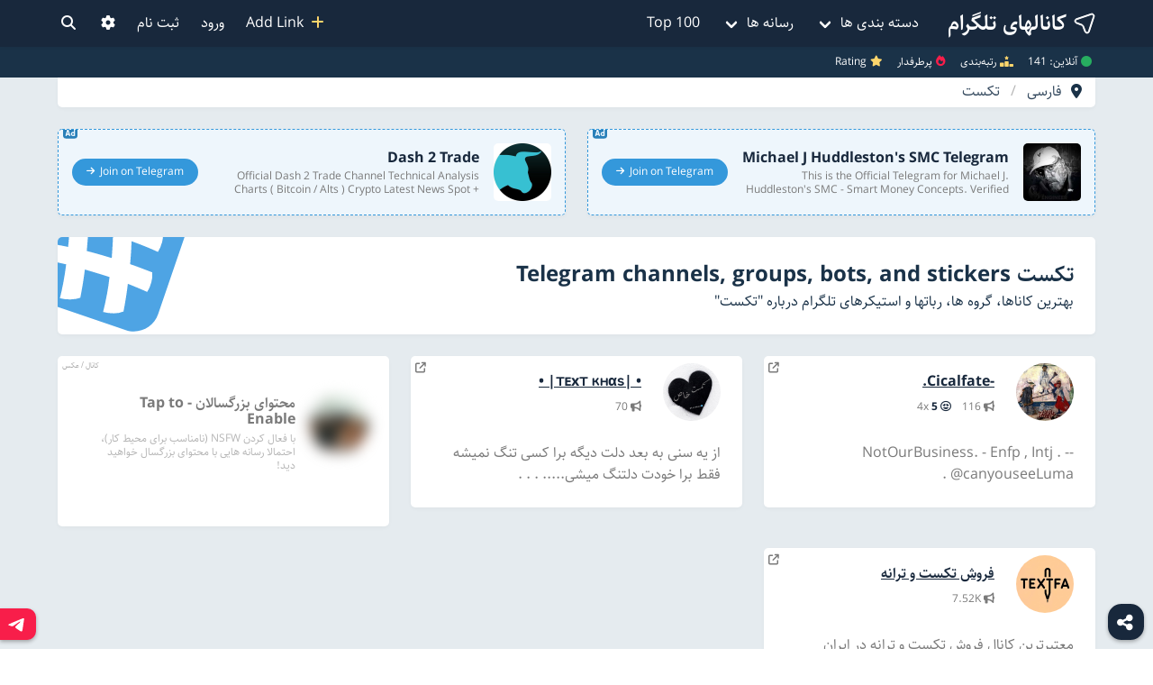

--- FILE ---
content_type: text/html; charset=UTF-8
request_url: https://telegramchannels.me/fa/tag/%D8%AA%DA%A9%D8%B3%D8%AA
body_size: 14366
content:
<!DOCTYPE html>
<html lang="fa" class="fa-events-icons-ready">
<head>
    <meta name="theme-color" content="#1a3248"/>
    <meta charset="utf-8">
    <meta name="viewport" content="width=device-width, maximum-scale=1.0, user-scalable=yes">
    <meta name="csrf-token" content="jEBaTUwQouDoMbDYfrblIl71zEbRJ6Pa5GiKM5Xv">
    <meta name="description" content="بهترین کاناها، گروه ها، رباتها و استیکرهای تلگرام درباره تکست"/>
    <meta property="og:type" content="website"/>
    <meta property="og:title" content="تکست Telegram Channels , Groups, and Bots - فارسی"/>
    <meta property="og:description" content="بهترین کاناها، گروه ها، رباتها و استیکرهای تلگرام درباره تکست"/>
    <meta property="og:image" content="https://telegramchannels.me/images/telegramchannels.png"/>
    <meta property="og:url" content="https://telegramchannels.me/fa/tag/%D8%AA%DA%A9%D8%B3%D8%AA"/>
    <meta name="twitter:card" content="summary">
    <meta name="twitter:title" content="تکست Telegram Channels , Groups, and Bots - فارسی"/>
    <meta name="twitter:description" content="بهترین کاناها، گروه ها، رباتها و استیکرهای تلگرام درباره تکست"/>
    <meta name="twitter:image" content="https://telegramchannels.me/images/telegramchannels.png"/>
    <title>تکست Telegram Channels , Groups, and Bots - فارسی</title>

                        <link rel="alternate" hreflang="id" href="https://telegramchannels.me/id/tag/%D8%AA%DA%A9%D8%B3%D8%AA"/>
                    <link rel="alternate" hreflang="ms" href="https://telegramchannels.me/ms/tag/%D8%AA%DA%A9%D8%B3%D8%AA"/>
                    <link rel="alternate" hreflang="de" href="https://telegramchannels.me/de/tag/%D8%AA%DA%A9%D8%B3%D8%AA"/>
                    <link rel="alternate" hreflang="en" href="https://telegramchannels.me/tag/%D8%AA%DA%A9%D8%B3%D8%AA"/>
                    <link rel="alternate" hreflang="en-in" href="https://telegramchannels.me/en-in/tag/%D8%AA%DA%A9%D8%B3%D8%AA"/>
                    <link rel="alternate" hreflang="es" href="https://telegramchannels.me/es/tag/%D8%AA%DA%A9%D8%B3%D8%AA"/>
                    <link rel="alternate" hreflang="fr" href="https://telegramchannels.me/fr/tag/%D8%AA%DA%A9%D8%B3%D8%AA"/>
                    <link rel="alternate" hreflang="it" href="https://telegramchannels.me/it/tag/%D8%AA%DA%A9%D8%B3%D8%AA"/>
                    <link rel="alternate" hreflang="nl" href="https://telegramchannels.me/nl/tag/%D8%AA%DA%A9%D8%B3%D8%AA"/>
                    <link rel="alternate" hreflang="pt" href="https://telegramchannels.me/pt/tag/%D8%AA%DA%A9%D8%B3%D8%AA"/>
                    <link rel="alternate" hreflang="tr" href="https://telegramchannels.me/tr/tag/%D8%AA%DA%A9%D8%B3%D8%AA"/>
                    <link rel="alternate" hreflang="ru" href="https://telegramchannels.me/ru/tag/%D8%AA%DA%A9%D8%B3%D8%AA"/>
                    <link rel="alternate" hreflang="ar" href="https://telegramchannels.me/ar/tag/%D8%AA%DA%A9%D8%B3%D8%AA"/>
                    <link rel="alternate" hreflang="fa" href="https://telegramchannels.me/fa/tag/%D8%AA%DA%A9%D8%B3%D8%AA"/>
                    <link rel="alternate" hreflang="hi" href="https://telegramchannels.me/hi/tag/%D8%AA%DA%A9%D8%B3%D8%AA"/>
                    <link rel="alternate" hreflang="zh" href="https://telegramchannels.me/zh/tag/%D8%AA%DA%A9%D8%B3%D8%AA"/>
                    <link rel="alternate" hreflang="ko" href="https://telegramchannels.me/ko/tag/%D8%AA%DA%A9%D8%B3%D8%AA"/>
                <link rel="alternate" hreflang="x-default" href="https://telegramchannels.me/tag/%D8%AA%DA%A9%D8%B3%D8%AA"/>
    
    <link rel="preconnect" href="https://code.jquery.com">
    <link rel="preconnect" href="https://cdnjs.cloudflare.com">
    <link rel="preconnect" href="https://cdn.jsdelivr.net">
    <link rel="canonical" href="https://telegramchannels.me/fa/tag/%D8%AA%DA%A9%D8%B3%D8%AA"/>
            <link rel="alternate" type="application/rss+xml" title="RSS Feed for Telegram Directory" href="https://telegramchannels.me/fa/rss/all"/>
    
        <link rel="shortcut icon" href="https://telegramchannels.me/tc.svg" type="image/png"/>
    <link href="https://cdnjs.cloudflare.com/ajax/libs/font-awesome/6.5.2/css/all.min.css" rel="stylesheet" media="screen">
    <link href="https://fonts.googleapis.com/css?family=Nunito&display=swap" rel="stylesheet" media="screen">
            <link href="https://cdn.rawgit.com/rastikerdar/sahel-font/v1.0.0-alpha22/dist/font-face.css" rel="stylesheet" type="text/css" media="screen">
        <link href="https://telegramchannels.me/css/2024123102/rtl.css" rel="stylesheet" media="screen">
        <link rel="manifest" href="https://telegramchannels.me/manifest.json">
    
    <style>
        #show-chat {
            bottom: 10px;
            left: 0 !important;
            border-radius: 0 10px 10px 0 !important;
            height: 35px;
        }

        @media screen and (max-width: 768px) {
            #show-chat {
                /*bottom: 70px;*/
                bottom: 10px;
                left: 0;
                border-radius: 0 10px 10px 0;
                height: 35px;
            }

            #share-it {
                /*bottom: 70px;*/
                bottom: 10px;
                z-index: 99;
            }
        }

        .card.featured {
            background: #fff8dc;
            border: 1px dashed rgba(255, 172, 0, 0.43);
            border-left: 3px solid #ffac00;
        }

        .pinterest-pin {
            opacity: 50%;
            top: 2px;
            right: 5px;
        }

        .sticker-container:hover .pinterest-pin {
            opacity: 100%;
            top: 2px;
            right: 5px;
        }

        /* here */
        .is-ccslmd {
            padding: 15px;
            border: 1px dashed #3498db;
        }

        .is-sticky-climad {
            padding: 8px;
        }

        .cllim-badge {
            margin-top: -10px;
        }

        .card-label-left-top {
            position: absolute;
            left: 0;
            top: 0;
        }

        .rtl .card-label-left-top {
            position: absolute;
            left: unset;
            right: 0;
            top: 0;
        }

        .card-label-right-bottom {
            position: absolute;
            right: 0;
            bottom: 0;
        }

        .rtl .card-label-right-bottom {
            position: absolute;
            right: unset;
            left: 0;
            bottom: 0;
        }

        .is-padding-top-less {
            padding-top: 0 !important;;
        }

        .breadcrumb-card {
            border-radius: 0 0 5px 5px !important;
        }

        .is-ellipsis {
            overflow: hidden;
            white-space: nowrap;
            text-overflow: ellipsis;
        }

        .one-line-text {
            overflow: hidden;
            text-overflow: ellipsis;
            display: -webkit-box !important;
            -webkit-line-clamp: 1; /* number of lines to show */
            -webkit-box-orient: vertical;
        }

        .two-line-text {
            overflow: hidden;
            text-overflow: ellipsis;
            display: -webkit-box !important;
            -webkit-line-clamp: 2; /* number of lines to show */
            -webkit-box-orient: vertical;
        }

        .five-line-text {
            overflow: hidden;
            text-overflow: ellipsis;
            display: -webkit-box !important;
            -webkit-line-clamp: 5; /* number of lines to show */
            -webkit-box-orient: vertical;
        }

        .card-description {
            height: 48px;
            line-height: 24px;
        }

        * {
            max-height: 5000em;
        }

        .top-counts {
            position: absolute;
            left: unset !important;
            top: 0;
            font-size: 180px;
            font-weight: bold;
            z-index: 0;
            opacity: 0.025;
            right: -30px;
        }

        .rtl .top-counts {
            position: absolute;
            right: unset !important;
            top: 0;
            font-size: 180px;
            font-weight: bold;
            z-index: 0;
            opacity: 0.025;
            left: -20px !important;
        }

        .is-overflow-hidden {
            overflow: hidden;
        }

        .nsfw-card {
            padding: 36px 0;
        }

        #header {
            position: fixed;
            width: 100%;
            top: 0;
            transition: top 0.2s ease-in-out;
            z-index: 10;
        }

        #navbar-stats {
            padding-top: 60px;
            position: fixed;
            top: 0;
            width: 100%;
            transition: top 0.2s ease-in-out;
            z-index: 9;
        }

        .nav-up {
            top: -52px !important;
        }

        #header.nav-up {
            top: -102px !important;
        }

        #main {
            padding-top: 85px;
        }

        .is-sticky {
            top: 50px !important;
        }

        .is-250x250 {
            width: 250px;
            height: 250px;
        }

        .has-margin-auto {
            margin: auto;
        }

        .home-page-hero {
            padding-top: 85px;
            margin-top: -85px;
        }

        .rtl .is-rtl {
            direction: ltr;
            text-align: right;
        }

        .opacity-6 {
            opacity: 0.6;
        }

        .header-banner {
            width: 100%;
            height: 35px;
            background: #fff;
            color: #000;
            direction: ltr;
            line-height: 12px;
        }

        .z-index-1 {
            z-index: 1;
        }

        .z-index-2 {
            z-index: 2;
        }

        .word-break {
            word-wrap: break-word;
        }

        .is-icon {
            fill: currentColor;
            height: 1.3em;
            display: inline-block;
            vertical-align: middle;
            margin-top: -0.19em;
        }

        .fa-solid, .fas {
            margin-top: -2px;
        }

        .blurred {
            filter: blur(8px);
        }
    </style>
</head>
<body class="rtl">

<div id="app">
    <div id="header">
        <nav class="navbar is-dark has-shadow">
        <div class="container">
            <div class="navbar-brand">
                <a class="navbar-item is-hidden-tablet" href="https://telegramchannels.me/fa/search"><i class="fas fa-search fa-lg"></i></a>

                <a id="nav-logo" class="navbar-item" href="https://telegramchannels.me/fa">
                    <svg xmlns="http://www.w3.org/2000/svg" xmlns:xlink="http://www.w3.org/1999/xlink" class="is-hidden-mobile" style="isolation:isolate" viewBox="0 0 20 20" width="18pt" height="18pt">
                        <path
                            d=" M 14.465 17.538 L 18.965 3.873 C 19.12 3.405 19.117 2.898 18.958 2.431 C 18.554 1.248 17.267 0.617 16.084 1.02 L 2.464 5.651 C 2.136 5.762 1.839 5.947 1.594 6.19 C 0.701 7.076 0.696 8.517 1.581 9.409 C 1.81 9.635 2.085 9.809 2.386 9.922 L 7.438 11.822 C 7.808 11.962 8.102 12.253 8.246 12.623 L 10.195 17.656 C 10.441 18.289 10.958 18.778 11.604 18.989 C 12.794 19.378 14.075 18.728 14.465 17.538 Z  M 12.819 18.135 C 12.099 18.417 11.287 18.062 11.005 17.342 L 9.056 12.309 C 8.824 11.709 8.346 11.236 7.744 11.009 L 2.692 9.109 C 2.301 8.96 1.997 8.643 1.863 8.247 C 1.617 7.514 2.011 6.72 2.744 6.473 L 16.364 1.843 C 16.865 1.666 17.423 1.794 17.797 2.172 C 18.178 2.542 18.312 3.098 18.14 3.601 L 13.64 17.265 C 13.51 17.663 13.209 17.982 12.819 18.135 Z "
                            fill="rgb(255,255,255)" vector-effect="non-scaling-stroke" stroke-width="1" stroke="rgb(255,255,255)" stroke-linejoin="miter" stroke-linecap="butt" stroke-miterlimit="4"/>
                    </svg>
                    <strong class="is-size-4 px-2">کانالهای تلگرام</strong>
                </a>

                <a role="button" class="navbar-burger has-text-white" aria-label="menu" aria-expanded="false">
                    <span aria-hidden="true"></span>
                    <span aria-hidden="true"></span>
                    <span aria-hidden="true"></span>
                </a>
            </div>
            <div class="navbar-menu">
                <div class="navbar-start">

                    <div class="navbar-item has-dropdown  is-hoverable ">
                        <a class="navbar-link">
                            دسته‌ بندی ها <i class="fas fa-chevron-down has-text-grey-black is-hidden-desktop"></i>
                        </a>

                        <div id="category-nav" class="navbar-dropdown is-hidden-mobile">
                            <div class="columns">
                                
                                    <div class="column">

                                                                                                                                    <a class="navbar-item" href="https://telegramchannels.me/fa/category/art-design">
                                                                                                            <i class="fas fa-paint-brush "></i> &nbsp;
                                                                                                                                                                هنر و طراحی
                                                    
                                                    <span class="has-text-grey-light">(28)</span>
                                                </a>
                                                                                                                                                                                <a class="navbar-item" href="https://telegramchannels.me/fa/category/auto-moto">
                                                                                                            <i class="fas fa-motorcycle "></i> &nbsp;
                                                                                                                                                                خودرو و موتور سیکلت
                                                    
                                                    <span class="has-text-grey-light">(15)</span>
                                                </a>
                                                                                                                                                                                <a class="navbar-item" href="https://telegramchannels.me/fa/category/betting">
                                                                                                            <i class="far fa-futbol "></i> &nbsp;
                                                                                                                                                                شرط بندی
                                                    
                                                    <span class="has-text-grey-light">(28)</span>
                                                </a>
                                                                                                                                                                                <a class="navbar-item" href="https://telegramchannels.me/fa/category/blogs">
                                                                                                            <i class="fas fa-blog "></i> &nbsp;
                                                                                                                                                                وبلاگها
                                                    
                                                    <span class="has-text-grey-light">(10)</span>
                                                </a>
                                                                                                                                                                                <a class="navbar-item" href="https://telegramchannels.me/fa/category/books-magazine">
                                                                                                            <i class="fas fa-book "></i> &nbsp;
                                                                                                                                                                کتابها و مجله ها
                                                    
                                                    <span class="has-text-grey-light">(35)</span>
                                                </a>
                                                                                                                                                                                <a class="navbar-item" href="https://telegramchannels.me/fa/category/business-startups">
                                                                                                            <i class="fas fa-briefcase "></i> &nbsp;
                                                                                                                                                                تجارت و استارت آپ ها
                                                    
                                                    <span class="has-text-grey-light">(35)</span>
                                                </a>
                                                                                                                                                                                <a class="navbar-item" href="https://telegramchannels.me/fa/category/celebrities">
                                                                                                            <i class="fas fa-star "></i> &nbsp;
                                                                                                                                                                افراد مشهور
                                                    
                                                    <span class="has-text-grey-light">(7)</span>
                                                </a>
                                                                                                                                                                                <a class="navbar-item" href="https://telegramchannels.me/fa/category/communication">
                                                                                                            <i class="fas fa-comments "></i> &nbsp;
                                                                                                                                                                ارتباطات
                                                    
                                                    <span class="has-text-grey-light">(15)</span>
                                                </a>
                                                                                                                                                                                <a class="navbar-item" href="https://telegramchannels.me/fa/category/airdrop">
                                                                                                            <i class="fas fa-parachute-box "></i> &nbsp;
                                                                                                                                                                Crypto Airdrop
                                                    
                                                    <span class="has-text-grey-light">(6)</span>
                                                </a>
                                                                                                                                                                                <a class="navbar-item" href="https://telegramchannels.me/fa/category/cryptocurrencies">
                                                                                                            <i class="fab fa-bitcoin  has-text-danger "></i> &nbsp;
                                                                                                                                                                <b>رمز ارز</b>
                                                    
                                                    <span class="has-text-grey-light">(132)</span>
                                                </a>
                                                                                                                                                                                <a class="navbar-item" href="https://telegramchannels.me/fa/category/crypto-fx-trading">
                                                                                                            <i class="fas fa-chart-line "></i> &nbsp;
                                                                                                                                                                Crypto &amp; FX Trading
                                                    
                                                    <span class="has-text-grey-light">(77)</span>
                                                </a>
                                                                                                                                                                                <a class="navbar-item" href="https://telegramchannels.me/fa/category/economics-politics">
                                                                                                            <i class="fas fa-money-bill-wave "></i> &nbsp;
                                                                                                                                                                اقتصادی و مالی
                                                    
                                                    <span class="has-text-grey-light">(64)</span>
                                                </a>
                                                                                                                                                                                <a class="navbar-item" href="https://telegramchannels.me/fa/category/education">
                                                                                                            <i class="fas fa-graduation-cap "></i> &nbsp;
                                                                                                                                                                آموزشی
                                                    
                                                    <span class="has-text-grey-light">(134)</span>
                                                </a>
                                                                                                                        </div>
                                
                                    <div class="column">

                                                                                                                                    <a class="navbar-item" href="https://telegramchannels.me/fa/category/entertainment">
                                                                                                            <i class="fas fa-laugh-beam "></i> &nbsp;
                                                                                                                                                                سرگرمی
                                                    
                                                    <span class="has-text-grey-light">(221)</span>
                                                </a>
                                                                                                                                                                                <a class="navbar-item" href="https://telegramchannels.me/fa/category/fashion-beauty">
                                                                                                            <i class="fas fa-tshirt "></i> &nbsp;
                                                                                                                                                                مد و زیبایی
                                                    
                                                    <span class="has-text-grey-light">(13)</span>
                                                </a>
                                                                                                                                                                                <a class="navbar-item" href="https://telegramchannels.me/fa/category/food">
                                                                                                            <i class="fas fa-utensils "></i> &nbsp;
                                                                                                                                                                غذا
                                                    
                                                    <span class="has-text-grey-light">(10)</span>
                                                </a>
                                                                                                                                                                                <a class="navbar-item" href="https://telegramchannels.me/fa/category/games-apps">
                                                                                                            <i class="fas fa-gamepad "></i> &nbsp;
                                                                                                                                                                بازی و نرم افزار
                                                    
                                                    <span class="has-text-grey-light">(68)</span>
                                                </a>
                                                                                                                                                                                <a class="navbar-item" href="https://telegramchannels.me/fa/category/health">
                                                                                                            <i class="fas fa-heartbeat "></i> &nbsp;
                                                                                                                                                                سلامت
                                                    
                                                    <span class="has-text-grey-light">(39)</span>
                                                </a>
                                                                                                                                                                                <a class="navbar-item" href="https://telegramchannels.me/fa/category/languages">
                                                                                                            <i class="fas fa-language "></i> &nbsp;
                                                                                                                                                                زبانها
                                                    
                                                    <span class="has-text-grey-light">(46)</span>
                                                </a>
                                                                                                                                                                                <a class="navbar-item" href="https://telegramchannels.me/fa/category/love">
                                                                                                            <i class="fas fa-heart "></i> &nbsp;
                                                                                                                                                                عشق
                                                    
                                                    <span class="has-text-grey-light">(32)</span>
                                                </a>
                                                                                                                                                                                <a class="navbar-item" href="https://telegramchannels.me/fa/category/marketing">
                                                                                                            <i class="fas fa-comment-dollar "></i> &nbsp;
                                                                                                                                                                بازاریابی
                                                    
                                                    <span class="has-text-grey-light">(16)</span>
                                                </a>
                                                                                                                                                                                <a class="navbar-item" href="https://telegramchannels.me/fa/category/videos-movies">
                                                                                                            <i class="fas fa-video "></i> &nbsp;
                                                                                                                                                                Movies &amp; Videos
                                                    
                                                    <span class="has-text-grey-light">(113)</span>
                                                </a>
                                                                                                                                                                                <a class="navbar-item" href="https://telegramchannels.me/fa/category/music">
                                                                                                            <i class="fas fa-music "></i> &nbsp;
                                                                                                                                                                موزیک
                                                    
                                                    <span class="has-text-grey-light">(140)</span>
                                                </a>
                                                                                                                                                                                <a class="navbar-item" href="https://telegramchannels.me/fa/category/animals">
                                                                                                            <i class="fas fa-paw "></i> &nbsp;
                                                                                                                                                                Nature &amp; Animals
                                                    
                                                    <span class="has-text-grey-light">(16)</span>
                                                </a>
                                                                                                                                                                                <a class="navbar-item" href="https://telegramchannels.me/fa/category/news">
                                                                                                            <i class="fas fa-newspaper "></i> &nbsp;
                                                                                                                                                                اخبار و رسانه
                                                    
                                                    <span class="has-text-grey-light">(164)</span>
                                                </a>
                                                                                                                                                                                <a class="navbar-item" href="https://telegramchannels.me/fa/category/nsfw-adults">
                                                                                                            <i class="fas fa-ban "></i> &nbsp;
                                                                                                                                                                محتوای بزرگسالان
                                                    
                                                    <span class="has-text-grey-light">(3)</span>
                                                </a>
                                                                                                                        </div>
                                
                                    <div class="column">

                                                                                                                                    <a class="navbar-item" href="https://telegramchannels.me/fa/category/other">
                                                                                                            <i class="fas fa-box-open "></i> &nbsp;
                                                                                                                                                                سایر
                                                    
                                                    <span class="has-text-grey-light">(155)</span>
                                                </a>
                                                                                                                                                                                <a class="navbar-item" href="https://telegramchannels.me/fa/category/photo">
                                                                                                            <i class="fas fa-camera "></i> &nbsp;
                                                                                                                                                                عکس
                                                    
                                                    <span class="has-text-grey-light">(19)</span>
                                                </a>
                                                                                                                                                                                <a class="navbar-item" href="https://telegramchannels.me/fa/category/political">
                                                                                                            <i class="fas fa-landmark "></i> &nbsp;
                                                                                                                                                                سیاسی
                                                    
                                                    <span class="has-text-grey-light">(2)</span>
                                                </a>
                                                                                                                                                                                <a class="navbar-item" href="https://telegramchannels.me/fa/category/science">
                                                                                                            <i class="fas fa-microscope "></i> &nbsp;
                                                                                                                                                                علمی
                                                    
                                                    <span class="has-text-grey-light">(14)</span>
                                                </a>
                                                                                                                                                                                <a class="navbar-item" href="https://telegramchannels.me/fa/category/self-development">
                                                                                                            <i class="fas fa-brain "></i> &nbsp;
                                                                                                                                                                توسعه شخصی
                                                    
                                                    <span class="has-text-grey-light">(27)</span>
                                                </a>
                                                                                                                                                                                <a class="navbar-item" href="https://telegramchannels.me/fa/category/shop">
                                                                                                            <i class="fas fa-shopping-basket "></i> &nbsp;
                                                                                                                                                                فروشگاه
                                                    
                                                    <span class="has-text-grey-light">(125)</span>
                                                </a>
                                                                                                                                                                                <a class="navbar-item" href="https://telegramchannels.me/fa/category/sports-fitness">
                                                                                                            <i class="fas fa-volleyball-ball "></i> &nbsp;
                                                                                                                                                                ورزش و تناسب اندام
                                                    
                                                    <span class="has-text-grey-light">(85)</span>
                                                </a>
                                                                                                                                                                                <a class="navbar-item" href="https://telegramchannels.me/fa/category/stickers">
                                                                                                            <i class="fas fa-note-sticky "></i> &nbsp;
                                                                                                                                                                استیکرها
                                                    
                                                    <span class="has-text-grey-light">(72)</span>
                                                </a>
                                                                                                                                                                                <a class="navbar-item" href="https://telegramchannels.me/fa/category/technology">
                                                                                                            <i class="fas fa-microchip "></i> &nbsp;
                                                                                                                                                                تکنولوژی
                                                    
                                                    <span class="has-text-grey-light">(62)</span>
                                                </a>
                                                                                                                                                                                <a class="navbar-item" href="https://telegramchannels.me/fa/category/telegram">
                                                                                                            <i class="fab fa-telegram-plane  has-text-link "></i> &nbsp;
                                                                                                                                                                <b>تلگرام</b>
                                                    
                                                    <span class="has-text-grey-light">(43)</span>
                                                </a>
                                                                                                                                                                                <a class="navbar-item" href="https://telegramchannels.me/fa/category/telegram-miniapp-game">
                                                                                                            <i class="fas fa-gamepad "></i> &nbsp;
                                                                                                                                                                Telegram Miniapps &amp; Games
                                                    
                                                    <span class="has-text-grey-light">(10)</span>
                                                </a>
                                                                                                                                                                                <a class="navbar-item" href="https://telegramchannels.me/fa/category/travel">
                                                                                                            <i class="fas fa-plane "></i> &nbsp;
                                                                                                                                                                گردشگری
                                                    
                                                    <span class="has-text-grey-light">(22)</span>
                                                </a>
                                                                                                                                                                                <a class="navbar-item" href="https://telegramchannels.me/fa/category/utilities-tools">
                                                                                                            <i class="fas fa-tools "></i> &nbsp;
                                                                                                                                                                ابزار و کاربردی
                                                    
                                                    <span class="has-text-grey-light">(49)</span>
                                                </a>
                                                                                                                        </div>
                                                            </div>
                        </div>
                    </div>

                    <div class="navbar-item has-dropdown is-hoverable ">
                        <a class="navbar-link" href="#">
                            رسانه ها <i class="fas fa-chevron-down has-text-grey-black is-hidden-desktop"></i>
                        </a>

                        <div class="navbar-dropdown  is-hidden-mobile">

                            <a class="navbar-item" href="https://telegramchannels.me/fa/channels">
                                <span class="icon"><i class="fas fa-bullhorn"></i></span><span>کانالها</span>
                            </a>
                            <a class="navbar-item" href="https://telegramchannels.me/fa/groups">
                                <span class="icon"><i class="fas fa-users"></i></span><span>گروه‌ها</span>
                            </a>
                            <a class="navbar-item" href="https://telegramchannels.me/fa/bots">
                                <span class="icon"><i class="fas fa-robot"></i></span><span>رباتها</span>
                            </a>
                            <hr class="dropdown-divider">
                            <a class="navbar-item" href="https://telegramchannels.me/fa/stickers">
                                <span class="icon">❤️</span><span>استیکرها</span>
                            </a>
                        </div>
                    </div>
                                            <a class="navbar-item" href="https://telegramchannels.me/fa/top">

                            Top 100
                        </a>
                                        <a class="navbar-item is-hidden-tablet" href="https://telegramchannels.me/fa/ranking">
                        
                        رتبه‌بندی </a>

                    <a class="navbar-item is-hidden-tablet" href="https://telegramchannels.me/fa/trending">
                        
                        پرطرفدار </a>
                </div>

                <div class="navbar-end">
                                            <a class="navbar-item" onclick="if (!window.__cfRLUnblockHandlers) return false; getAddMediaForm()" data-cf-modified-ce40c0c4c27d046fbaa8631f-=""><i class="fas fa-plus has-text-warning"></i>&nbsp; Add Link</a>
                        <a class="navbar-item" href="https://telegramchannels.me/fa/login">ورود</a>
                        <a class="navbar-item" href="https://telegramchannels.me/fa/register">ثبت نام</a>
                    

                    <a class="navbar-item is-hoverable " onclick="if (!window.__cfRLUnblockHandlers) return false; document.getElementById('setting').classList.add('is-active')" data-cf-modified-ce40c0c4c27d046fbaa8631f-="">
                        <i class="fa-solid fa-gear"></i> <span class="is-hidden-desktop">زبان / Setting</span>
                    </a>

                    <a class="navbar-item" id="open-search-side" href="https://telegramchannels.me/fa/search" title="Find Telegram Channels">
                    <span class="icon">
                        <i class="fas fa-search"></i>
                    </span>
                        <span class="is-hidden-tablet">جستجو</span>
                    </a>
                </div>
            </div>
        </div>
    </nav>
</div>
<div id="navbar-stats" class="has-background-grey-dark has-text-white is-size-7 has-padding">
    <div class="container">
        <div class="level is-mobile">
            <div class="level-left">
                <span class="level-item">
                    <i class="fas fa-circle has-text-success is-size-7 px-1"></i> آنلاین:
                    141
                </span>
                <a href="https://telegramchannels.me/fa/ranking" class="has-text-white level-item">
                    <i class="fa-solid fa-ranking-star has-text-warning px-1 is-size-7"></i> رتبه‌بندی </a>

                <a class="has-text-white level-item" href="https://telegramchannels.me/fa/trending">
                    <i class="fas fa-fire has-text-danger px-1 is-size-7"></i> پرطرفدار </a>

                <a class="level-item has-text-white" href="https://telegramchannels.me/fa/top">
                    <i class="fa-solid fa-star has-text-warning px-1 is-size-7"></i> Rating
                </a>
            </div>
        </div>
    </div>
</div>

    <div id="main" class="public-main">
            <section class="section is-padding-top-less" id="home-section">
        <div class="container">

            <div class="columns is-multiline">
                <div class="column is-full">
    <div class="card breadcrumb-card">
        <nav class="breadcrumb" aria-label="breadcrumbs">
            <ol vocab="http://schema.org/" typeof="BreadcrumbList">

                
                <li property="itemListElement" typeof="ListItem">
                    <i class="fas fa-map-marker-alt"></i>
                    <a property="item" typeof="WebPage" href="https://telegramchannels.me/fa" title="صفحه اصلی">
                        <span property="name"> فارسی  </span>
                    </a>
                    <meta property="position" content="1">
                </li>

                                    <li property="itemListElement" typeof="ListItem">
                        <a property="item" typeof="WebPage" href="https://telegramchannels.me/fa/tag/%D8%AA%DA%A9%D8%B3%D8%AA">
                            <span property="name">تکست</span>
                        </a>
                        <meta property="position" content="2">
                    </li>

                    
                            </ol>
        </nav>
    </div>
</div>

                <div class="column is-full">
                    <div class="columns is-multiline"><div class="column is-full-tablet is-half-desktop"><div data-id="6114" class="card is-overflow-hidden  is-ccslmd has-background-link-light ">
    <a href="https://telegramchannels.me/goclimad/6114"  title="Join Michael J Huddleston&#039;s SMC Telegram" class="is-clickable is-block has-text-grey-darker">
                    <span class="card-label has-text-info is-size-6 cllim-badge">
                <svg xmlns="http://www.w3.org/2000/svg" viewBox="0 42.667 21.5 17.917" width="16" height="16"><path d="M16.125 53.865c-.031 1.765-2.656 1.765-2.688 0 .032-1.766 2.657-1.766 2.688 0Zm-9.904-.448h1.892l-.946-3.154-.946 3.154ZM21.5 47.146v8.958a4.484 4.484 0 0 1-4.479 4.479H4.479A4.484 4.484 0 0 1 0 56.104v-8.958a4.484 4.484 0 0 1 4.479-4.479h12.542a4.484 4.484 0 0 1 4.479 4.479Zm-10.788 8.701-2.687-8.958c-.221-.836-1.495-.835-1.717 0l-2.687 8.958c-.332 1.123 1.375 1.636 1.716.514l.346-1.153H8.65l.346 1.153a.896.896 0 0 0 1.716-.514Zm7.205-8.701c-.006-1.172-1.787-1.171-1.792 0v3.898c-1.992-1.028-4.534.571-4.479 2.821-.063 2.327 2.659 3.927 4.646 2.73.439.736 1.655.371 1.625-.491v-8.958Z" fill="currentColor"/></svg>
            </span>
                <div class="columns is-multiline is-vcentered is-variable is-2 is-mobile">
                            <div class="column is-narrow">
                                            <figure class="image is-64x64 has-text-centered">
                            <img src="https://telegramchannels.me/images/placeholder.svg" data-src="https://telegramchannels.me/storage/media-logo/2501/michael_huddleston_smc_telegram-thumb.png" alt="Michael J Huddleston&#039;s SMC Telegram"
                                 class="lazy has-radius" width="64" height="64"/>
                        </figure>
                                    </div>
                        <div class="column ">
                <b class="  one-line-text">                         Michael J Huddleston&#039;s SMC Telegram
                    </b>
                                    <p class="subtitle is-size-7 has-text-grey two-line-text">This is the Official Telegram for Michael J. Huddleston&#039;s SMC - Smart Money Concepts. Verified by my YouTube channel.</p>
                            </div>
            <div class="column  is-narrow-tablet is-full-mobile  ">
                <span class="button  is-link  is-rounded  is-small is-fullwidth">
                                                                        Join on Telegram
                                                                &nbsp; <i class="fas fa-arrow-right fa-sm"></i></span>
            </div>
        </div>
    </a>
</div>
</div><div class="column is-full-tablet is-half-desktop is-hidden-mobile"><div data-id="6144" class="card is-overflow-hidden  is-ccslmd has-background-link-light ">
    <a href="https://telegramchannels.me/goclimad/6144"  title="Join Dash 2 Trade" class="is-clickable is-block has-text-grey-darker">
                    <span class="card-label has-text-info is-size-6 cllim-badge">
                <svg xmlns="http://www.w3.org/2000/svg" viewBox="0 42.667 21.5 17.917" width="16" height="16"><path d="M16.125 53.865c-.031 1.765-2.656 1.765-2.688 0 .032-1.766 2.657-1.766 2.688 0Zm-9.904-.448h1.892l-.946-3.154-.946 3.154ZM21.5 47.146v8.958a4.484 4.484 0 0 1-4.479 4.479H4.479A4.484 4.484 0 0 1 0 56.104v-8.958a4.484 4.484 0 0 1 4.479-4.479h12.542a4.484 4.484 0 0 1 4.479 4.479Zm-10.788 8.701-2.687-8.958c-.221-.836-1.495-.835-1.717 0l-2.687 8.958c-.332 1.123 1.375 1.636 1.716.514l.346-1.153H8.65l.346 1.153a.896.896 0 0 0 1.716-.514Zm7.205-8.701c-.006-1.172-1.787-1.171-1.792 0v3.898c-1.992-1.028-4.534.571-4.479 2.821-.063 2.327 2.659 3.927 4.646 2.73.439.736 1.655.371 1.625-.491v-8.958Z" fill="currentColor"/></svg>
            </span>
                <div class="columns is-multiline is-vcentered is-variable is-2 is-mobile">
                            <div class="column is-narrow">
                                            <figure class="image is-64x64 has-text-centered">
                            <img src="https://telegramchannels.me/images/placeholder.svg" data-src="https://telegramchannels.me/storage/media-logo/2307/dash_2_trade0-thumb.png" alt="Dash 2 Trade"
                                 class="lazy has-radius" width="64" height="64"/>
                        </figure>
                                    </div>
                        <div class="column ">
                <b class="  one-line-text">                         Dash 2 Trade
                    </b>
                                    <p class="subtitle is-size-7 has-text-grey two-line-text">Official Dash 2 Trade Channel Technical Analysis Charts ( Bitcoin / Alts ) Crypto Latest News Spot + Futures Signals ...</p>
                            </div>
            <div class="column  is-narrow-tablet is-full-mobile  ">
                <span class="button  is-link  is-rounded  is-small is-fullwidth">
                                                                        Join on Telegram
                                                                &nbsp; <i class="fas fa-arrow-right fa-sm"></i></span>
            </div>
        </div>
    </a>
</div>
</div></div>
                </div>

                
                    <div id="media-list-description" class="column is-full">

                        <div class="card">
                            <div class="card-content">
                                <h1 class="is-size-4 has-text-weight-bold">تکست Telegram channels, groups, bots, and stickers</h1>
                                <p>بهترین کاناها، گروه ها، رباتها و استیکرهای تلگرام درباره &quot;تکست&quot;</p>
                            </div>
                            <img class=" description-bg-rtl  lazy is-hidden-mobile is-hidden-tablet-only" src="https://telegramchannels.me/images/placeholder.svg"
                                 data-src="https://telegramchannels.me/images/hashtag.svg" alt="stickers">
                        </div>
                    </div>

                    <div class="column is-full">
                        <div class="columns is-multiline masonry">

                                                                                        
                                <div class="column is-one-third-widescreen is-one-third-desktop is-half-tablet is-full-mobile">
                                    <div class="card media-card  is-overflow-hidden">
                <div class="card-content pt-2">
                        <div class="card-label is-size-7 has-text-grey z-index-2">
                                    <a class="has-text-grey" href="tg://resolve?domain=cicalfatepoint" title="-Cicalfate. on Telegram" rel="nofollow">
                        <i class="fa-solid fa-arrow-up-right-from-square"></i>
                    </a>
                            </div>

            
            
            <div class="columns is-mobile is-vcentered is-relative z-index-1">

                                    <div class="column is-narrow">
                        <figure class="image is-64x64 has-text-centered">
                            <img src="https://telegramchannels.me/images/placeholder.svg" data-src="https://telegramchannels.me/storage/media-logo/2304/cicalfatepoint-thumb.png" alt="-Cicalfate." class="lazy is-rounded" width="64" height="64"/>
                        </figure>
                    </div>
                

                <div class="column ">
                                        <a href="https://telegramchannels.me/fa/channels/cicalfatepoint" title="درباره -Cicalfate. بیشتر بدانید" class="has-text-grey-darker two-line-text">
                        <b class="is-underlined">-Cicalfate.</b>

                    </a>
                    <div class="subtitle is-size-7 mt-2 has-text-grey  is-rtl ">
                                                                                                                                    <span class="has-text-grey"> 4x</span>
                                <span class="has-text-dark" title="Rate">
                                    <b>5
                                                                                    <i class="far fa-grin-hearts"></i>
                                        
                                    </b>
                                </span>
                                                        &nbsp;&nbsp;
                                                            116 <i class="fas fa-bullhorn"></i>
                                                    
                                            </div>
                </div>
            </div>
                            <div class="content has-text-grey two-line-text card-description ">
                    <p>
                                                    -NotOurBusiness. - Enfp , Intj . - @canyouseeLuma ️.
                        
                    </p>
                </div>
            
        </div>

    </div>
                                </div>
                                                            
                                <div class="column is-one-third-widescreen is-one-third-desktop is-half-tablet is-full-mobile">
                                    <div class="card media-card  is-overflow-hidden">
                <div class="card-content pt-2">
                        <div class="card-label is-size-7 has-text-grey z-index-2">
                                    <a class="has-text-grey" href="tg://resolve?domain=t_x_t_kh_a_s" title="• |ᴛᴇxᴛ кнαѕ| • on Telegram" rel="nofollow">
                        <i class="fa-solid fa-arrow-up-right-from-square"></i>
                    </a>
                            </div>

            
            
            <div class="columns is-mobile is-vcentered is-relative z-index-1">

                                    <div class="column is-narrow">
                        <figure class="image is-64x64 has-text-centered">
                            <img src="https://telegramchannels.me/images/placeholder.svg" data-src="https://telegramchannels.me/storage/media-logo/1912/t_x_t_kh_a_s-thumb.png" alt="• |ᴛᴇxᴛ кнαѕ| •" class="lazy is-rounded" width="64" height="64"/>
                        </figure>
                    </div>
                

                <div class="column ">
                                        <a href="https://telegramchannels.me/fa/channels/t_x_t_kh_a_s" title="درباره • |ᴛᴇxᴛ кнαѕ| • بیشتر بدانید" class="has-text-grey-darker two-line-text">
                        <b class="is-underlined">• |ᴛᴇxᴛ кнαѕ| •</b>

                    </a>
                    <div class="subtitle is-size-7 mt-2 has-text-grey  is-rtl ">
                                                                                                                                &nbsp;&nbsp;
                                                            70 <i class="fas fa-bullhorn"></i>
                                                    
                                            </div>
                </div>
            </div>
                            <div class="content has-text-grey two-line-text card-description ">
                    <p>
                                                    از یه سنی به بعد دلت دیگه برا کسی تنگ نمیشه فقط برا خودت دلتنگ میشی..... . . .
                        
                    </p>
                </div>
            
        </div>

    </div>
                                </div>
                                                            
                                <div class="column is-one-third-widescreen is-one-third-desktop is-half-tablet is-full-mobile">
                                    <div class="card media-card nsfw-switch is-clickable nsfw-card  is-overflow-hidden">
                <div class="card-content pt-2">
            <span class="card-label">
                کانال /
                                    عکس
                            </span>
            <div class="media">
                <div class="media-left ">
                                            <figure class="image is-64x64 has-text-centered">
                            <img src="https://telegramchannels.me/images/placeholder.svg" data-src="https://telegramchannels.me/storage/media-logo/2004/mygalaxy2019-thumb.png" alt="My Galaxy" class="lazy is-rounded blurred" width="64" height="64"/>
                        </figure>
                                    </div>
                <div class="media-content pl-3">
                    <p class="title is-size-6 has-text-grey">محتوای بزرگسالان - Tap to Enable</p>
                    <div class="subtitle is-size-7 has-text-grey-light">با فعال کردن NSFW (نامناسب برای محیط کار)، احتمالا رسانه هایی با محتوای بزرگسال خواهید دید!</div>
                </div>
            </div>
        </div>
    </div>
                                </div>
                                                            
                                <div class="column is-one-third-widescreen is-one-third-desktop is-half-tablet is-full-mobile">
                                    <div class="card media-card  is-overflow-hidden">
                <div class="card-content pt-2">
                        <div class="card-label is-size-7 has-text-grey z-index-2">
                                    <a class="has-text-grey" href="tg://resolve?domain=textforsale" title="فروش تکست و ترانه on Telegram" rel="nofollow">
                        <i class="fa-solid fa-arrow-up-right-from-square"></i>
                    </a>
                            </div>

            
            
            <div class="columns is-mobile is-vcentered is-relative z-index-1">

                                    <div class="column is-narrow">
                        <figure class="image is-64x64 has-text-centered">
                            <img src="https://telegramchannels.me/images/placeholder.svg" data-src="https://telegramchannels.me/storage/media-logo/2202/textforsale-thumb.png" alt="فروش تکست و ترانه" class="lazy is-rounded" width="64" height="64"/>
                        </figure>
                    </div>
                

                <div class="column ">
                                        <a href="https://telegramchannels.me/fa/channels/textforsale" title="درباره فروش تکست و ترانه بیشتر بدانید" class="has-text-grey-darker two-line-text">
                        <b class="is-underlined">فروش تکست و ترانه</b>

                    </a>
                    <div class="subtitle is-size-7 mt-2 has-text-grey  is-rtl ">
                                                                                                                                &nbsp;&nbsp;
                                                            7.52K <i class="fas fa-bullhorn"></i>
                                                    
                                            </div>
                </div>
            </div>
                            <div class="content has-text-grey two-line-text card-description ">
                    <p>
                                                    معتبرترین کانال فروش تکست و ترانه در ایران انتخاب تکست مناسب و دلخواه خود در سبک های متفاوت صرفه جویی در زمان اطمینان و سهولت در خرید با ...
                        
                    </p>
                </div>
            
        </div>

    </div>
                                </div>
                                                    </div>
                    </div>

                    <div class="column is-full">
                        
                    </div>
                    <div class="column is-full">
                        <div class="columns is-multiline"><div class="column is-full-tablet is-half-desktop"><div data-id="6133" class="card is-overflow-hidden  is-ccslmd has-background-link-light ">
    <a href="https://telegramchannels.me/goclimad/6133"  title="Join The Inner Circle Trader(ICT) OFFICIAL CHANNEL" class="is-clickable is-block has-text-grey-darker">
                    <span class="card-label has-text-info is-size-6 cllim-badge">
                <svg xmlns="http://www.w3.org/2000/svg" viewBox="0 42.667 21.5 17.917" width="16" height="16"><path d="M16.125 53.865c-.031 1.765-2.656 1.765-2.688 0 .032-1.766 2.657-1.766 2.688 0Zm-9.904-.448h1.892l-.946-3.154-.946 3.154ZM21.5 47.146v8.958a4.484 4.484 0 0 1-4.479 4.479H4.479A4.484 4.484 0 0 1 0 56.104v-8.958a4.484 4.484 0 0 1 4.479-4.479h12.542a4.484 4.484 0 0 1 4.479 4.479Zm-10.788 8.701-2.687-8.958c-.221-.836-1.495-.835-1.717 0l-2.687 8.958c-.332 1.123 1.375 1.636 1.716.514l.346-1.153H8.65l.346 1.153a.896.896 0 0 0 1.716-.514Zm7.205-8.701c-.006-1.172-1.787-1.171-1.792 0v3.898c-1.992-1.028-4.534.571-4.479 2.821-.063 2.327 2.659 3.927 4.646 2.73.439.736 1.655.371 1.625-.491v-8.958Z" fill="currentColor"/></svg>
            </span>
                <div class="columns is-multiline is-vcentered is-variable is-2 is-mobile">
                            <div class="column is-narrow">
                                            <figure class="image is-64x64 has-text-centered">
                            <img src="https://telegramchannels.me/images/placeholder.svg" data-src="https://telegramchannels.me/storage/media-logo/2601/theinnercircltraderchannel-thumb.png" alt="The Inner Circle Trader(ICT) OFFICIAL CHANNEL"
                                 class="lazy has-radius" width="64" height="64"/>
                        </figure>
                                    </div>
                        <div class="column ">
                <b class="  one-line-text">                         The Inner Circle Trader(ICT) OFFICIAL CHANNEL
                    </b>
                                    <p class="subtitle is-size-7 has-text-grey two-line-text">This is the Official Telegram for Michael J. Huddleston&#039;s SMC - Smart Money Concepts. Verified by my YouTube channel ...</p>
                            </div>
            <div class="column  is-narrow-tablet is-full-mobile  ">
                <span class="button  is-link  is-rounded  is-small is-fullwidth">
                                                                        Join on Telegram
                                                                &nbsp; <i class="fas fa-arrow-right fa-sm"></i></span>
            </div>
        </div>
    </a>
</div>
</div><div class="column is-full-tablet is-half-desktop is-hidden-mobile"><div data-id="6127" class="card is-overflow-hidden  is-ccslmd has-background-link-light ">
    <a href="https://telegramchannels.me/goclimad/6127"  title="Join CryptoNinjas Trading 🥷" class="is-clickable is-block has-text-grey-darker">
                    <span class="card-label has-text-info is-size-6 cllim-badge">
                <svg xmlns="http://www.w3.org/2000/svg" viewBox="0 42.667 21.5 17.917" width="16" height="16"><path d="M16.125 53.865c-.031 1.765-2.656 1.765-2.688 0 .032-1.766 2.657-1.766 2.688 0Zm-9.904-.448h1.892l-.946-3.154-.946 3.154ZM21.5 47.146v8.958a4.484 4.484 0 0 1-4.479 4.479H4.479A4.484 4.484 0 0 1 0 56.104v-8.958a4.484 4.484 0 0 1 4.479-4.479h12.542a4.484 4.484 0 0 1 4.479 4.479Zm-10.788 8.701-2.687-8.958c-.221-.836-1.495-.835-1.717 0l-2.687 8.958c-.332 1.123 1.375 1.636 1.716.514l.346-1.153H8.65l.346 1.153a.896.896 0 0 0 1.716-.514Zm7.205-8.701c-.006-1.172-1.787-1.171-1.792 0v3.898c-1.992-1.028-4.534.571-4.479 2.821-.063 2.327 2.659 3.927 4.646 2.73.439.736 1.655.371 1.625-.491v-8.958Z" fill="currentColor"/></svg>
            </span>
                <div class="columns is-multiline is-vcentered is-variable is-2 is-mobile">
                            <div class="column is-narrow">
                                            <figure class="image is-64x64 has-text-centered">
                            <img src="https://telegramchannels.me/images/placeholder.svg" data-src="https://telegramchannels.me/storage/media-logo/2511/cryptoninjas_trading-thumb.png" alt="CryptoNinjas Trading 🥷"
                                 class="lazy has-radius" width="64" height="64"/>
                        </figure>
                                    </div>
                        <div class="column ">
                <b class="  one-line-text">                         CryptoNinjas Trading 🥷
                    </b>
                                    <p class="subtitle is-size-7 has-text-grey two-line-text">Join for high accuracy signals, updates and expert analysis. Maximize your profits with accurate curated signals tail...</p>
                            </div>
            <div class="column  is-narrow-tablet is-full-mobile  ">
                <span class="button  is-link  is-rounded  is-small is-fullwidth">
                                                                        Join on Telegram
                                                                &nbsp; <i class="fas fa-arrow-right fa-sm"></i></span>
            </div>
        </div>
    </a>
</div>
</div></div>
                    </div>
                            </div>
        </div>

    </section>
    </div>
    <section id="footer" class="section has-background-grey-dark has-text-light is-paddingless-vertical">
    <div class="container">
        <div class="columns is-multiline">

            <div class="column is-2 has-text-centered-mobile">
                <p class="has-text-weight-bold has-text-white">رسانه ها</p>
                <ul>
                    <li><a href="https://telegramchannels.me/fa/trending"><i class="fas fa-fire has-text-danger is-size-6"></i> Trending Channels</a></li>
                    <li><a href="https://telegramchannels.me/fa/top"><i class="fas fa-trophy has-text-warning is-size-6"></i> Channels Rating</a></li>
                    <li><a href="https://telegramchannels.me/fa/top"><i class="fas fa-medal has-text-warning px-1 is-size-7"></i> Channels Ranking</a></li>
                    <li>--</li>
                    <li><a href="https://telegramchannels.me/fa/channels">کانالهای تلگرام</a></li>
                    <li><a href="https://telegramchannels.me/fa/groups">گروه‌های تلگرام</a></li>
                    <li><a href="https://telegramchannels.me/fa/bots">رباتهای تلگرام</a></li>
                    <li><a href="https://telegramchannels.me/fa/stickers">استیکرهای تلگرام</a></li>
                </ul>
            </div>
            <div class="column is-3 has-text-centered-mobile">
                <p class="has-text-weight-bold has-text-white">پیوندها</p>
                <ul>
                    <li><a href="https://telegram.org">تلگرام</a></li>
                    <li><a href="https://telegra.ph">تلگراف (ابزار نشر)</a></li>
                    <li><a href="https://telegram.org/apps">دانلود تلگرام</a></li>
                                        <li><a href="https://adsly.me/advertisers">ADSLY (Advertising on Telegram)</a></li>
                </ul>
            </div>
            <div class="column has-text-centered-mobile">
                <p class="has-text-weight-bold has-text-white">درباره</p>
                <ul>
                    <li><a href="https://telegramchannels.me/click-ads">تبلیغات 💯</a></li>
                    <li><a href="https://telegramchannels.me/fa/blog">بلاگ</a></li>
                    <li><a href="https://telegramchannels.me/about">درباره ما</a></li>
                    <li><a href="https://telegramchannels.me/contact">تماس با ما</a></li>
                    <li><a href="https://telegramchannels.me/dmca">DMCA</a></li>
                    <li><a href="https://telegramchannels.me/fa/rss/all">RSS</a></li>
                    <li><a href="https://telegramchannels.me/api-doc"><i class="fas fa-plug has-text-warning"></i> API</a></li>
                </ul>
                <br>
            </div>
            <div class="column is-4 has-text-centered">
                <div>
                    <svg xmlns="http://www.w3.org/2000/svg" xmlns:xlink="http://www.w3.org/1999/xlink" style="isolation:isolate" viewBox="0 0 20 20" width="48pt" height="48pt">
                        <path
                            d=" M 14.465 17.538 L 18.965 3.873 C 19.12 3.405 19.117 2.898 18.958 2.431 C 18.554 1.248 17.267 0.617 16.084 1.02 L 2.464 5.651 C 2.136 5.762 1.839 5.947 1.594 6.19 C 0.701 7.076 0.696 8.517 1.581 9.409 C 1.81 9.635 2.085 9.809 2.386 9.922 L 7.438 11.822 C 7.808 11.962 8.102 12.253 8.246 12.623 L 10.195 17.656 C 10.441 18.289 10.958 18.778 11.604 18.989 C 12.794 19.378 14.075 18.728 14.465 17.538 Z  M 12.819 18.135 C 12.099 18.417 11.287 18.062 11.005 17.342 L 9.056 12.309 C 8.824 11.709 8.346 11.236 7.744 11.009 L 2.692 9.109 C 2.301 8.96 1.997 8.643 1.863 8.247 C 1.617 7.514 2.011 6.72 2.744 6.473 L 16.364 1.843 C 16.865 1.666 17.423 1.794 17.797 2.172 C 18.178 2.542 18.312 3.098 18.14 3.601 L 13.64 17.265 C 13.51 17.663 13.209 17.982 12.819 18.135 Z "
                            fill="rgb(255,255,255)" vector-effect="non-scaling-stroke" stroke-width="1" stroke="rgb(255,255,255)" stroke-linejoin="miter" stroke-linecap="butt" stroke-miterlimit="4"/>
                    </svg>
                </div>
                <p>
                    <br>
                    <b>telegramChannels.me</b> یک لیست از کانالها، گروه‌ها و رباتهای تلگرام است که توسط کاربران تلگرام ثبت میشود.
                    <br> <b>این سایت هیچ وابستگی‌ای به تلگرام ندارد.</b>
                </p>
            </div>


            <div id="footer-disclaimer" class="column is-12 has-text-white">
                <hr>
                <b>سلب مسئولیت: </b>
                تمام کانالها، گروهها، رباتها و استیکرها توسط کاربران اضافه شده و ما مسئولیتی در مورد محتوای رسانه آنها نداریم. ما در تلاشیم تا کانالهای مفید و تمیز را بپذیریم.
                اگر فکر میکنید مشکلی وجود دارد، لطفا از طریق صفحه <a href="https://telegramchannels.me/contact" class="is-underlined">تماس با ما</a> با ما در ارتباط باشید.
            </div>

        </div>
    </div>

</section>

<section id="footer-copyright" class="section has-background-grey-darker has-text-centered">
    <div class="container">

        <div class="level">
            <div class="level-left">
                2018-2026 &copy; کانالهای تلگرام. تمامی حقوق محفوظ است.
            </div>

            <div class="level-right">
                <a href="https://telegramchannels.me/privacy" class="level-item has-text-grey">سیاست حفظ حریم خصوصی</a>
                <a href="https://telegramchannels.me/tos" class="level-item has-text-grey">شرایط استفاده</a>
            </div>
        </div>

    </div>
</section>
    <div id="accept-cookies" class="is-hidden notification has-text-white has-background-black-ter toast is-hidden-mobile has-text-centered">
        <div>این وبسایت برای اطمینان از اینکه شما بهترین تجربه را در سایت ما داشته باشید از کوکیها استفاده میکند </div>
        <br>
        &nbsp;&nbsp; <span class="button is-small is-warning accept">میپذیرم</span>
    </div>
</div>








    <a href="tg://resolve?domain=tchannelsgroup" id="show-chat" class="has-shadow-medium p-2 pr-3 has-background-danger has-text-white">
        <svg width="20px" height="20px" viewBox="0 0 48 48" fill="none" xmlns="http://www.w3.org/2000/svg">
            <path
                d="M41.4193 7.30899C41.4193 7.30899 45.3046 5.79399 44.9808 9.47328C44.8729 10.9883 43.9016 16.2908 43.1461 22.0262L40.5559 39.0159C40.5559 39.0159 40.3401 41.5048 38.3974 41.9377C36.4547 42.3705 33.5408 40.4227 33.0011 39.9898C32.5694 39.6652 24.9068 34.7955 22.2086 32.4148C21.4531 31.7655 20.5897 30.4669 22.3165 28.9519L33.6487 18.1305C34.9438 16.8319 36.2389 13.8019 30.8426 17.4812L15.7331 27.7616C15.7331 27.7616 14.0063 28.8437 10.7686 27.8698L3.75342 25.7055C3.75342 25.7055 1.16321 24.0823 5.58815 22.459C16.3807 17.3729 29.6555 12.1786 41.4193 7.30899Z"
                fill="currentColor"/>
        </svg>
    </a>


<div id="share-it">
    <div class="share-container has-background-grey-darker is-clickable">
        <i class="fas fa-share-alt fa-lg"></i>
    </div>
    <ul>
        <li class="share-telegram"><a href="tg://msg_url?url=https%3A%2F%2Ftelegramchannels.me%2Ffa%2Ftag%2F%25D8%25AA%25DA%25A9%25D8%25B3%25D8%25AA&text=%D8%AA%DA%A9%D8%B3%D8%AA+Telegram+Channels+%2C+Groups%2C+and+Bots+-+%D9%81%D8%A7%D8%B1%D8%B3%DB%8C"><i class="fa-brands fa-telegram"></i></a></li>
        <li class="share-twitter has-background-black"><a href="https://twitter.com/intent/tweet?text=%D8%AA%DA%A9%D8%B3%D8%AA+Telegram+Channels+%2C+Groups%2C+and+Bots+-+%D9%81%D8%A7%D8%B1%D8%B3%DB%8C&url=https%3A%2F%2Ftelegramchannels.me%2Ffa%2Ftag%2F%25D8%25AA%25DA%25A9%25D8%25B3%25D8%25AA" target="_blank"><i class="fa-brands fa-x-twitter"></i></a></li>
        <li class="share-whatsapp"><a href="https://api.whatsapp.com/send?text=%D8%AA%DA%A9%D8%B3%D8%AA+Telegram+Channels+%2C+Groups%2C+and+Bots+-+%D9%81%D8%A7%D8%B1%D8%B3%DB%8C https%3A%2F%2Ftelegramchannels.me%2Ffa%2Ftag%2F%25D8%25AA%25DA%25A9%25D8%25B3%25D8%25AA" target="_blank"><i class="fab fa-whatsapp"></i></a></li>
        <li class="share-reddit"><a href="https://reddit.com/submit?url=https%3A%2F%2Ftelegramchannels.me%2Ffa%2Ftag%2F%25D8%25AA%25DA%25A9%25D8%25B3%25D8%25AA&title=%D8%AA%DA%A9%D8%B3%D8%AA+Telegram+Channels+%2C+Groups%2C+and+Bots+-+%D9%81%D8%A7%D8%B1%D8%B3%DB%8C" target="_blank"><i class="fab fa-reddit"></i></a></li>
        <li class="share-facebook"><a href="https://www.facebook.com/sharer/sharer.php?u=https%3A%2F%2Ftelegramchannels.me%2Ffa%2Ftag%2F%25D8%25AA%25DA%25A9%25D8%25B3%25D8%25AA" target="_blank"><i class="fab fa-facebook-f"></i></a></li>
    </ul>
</div>
<div class="modal" id="load-spinner">
    <div class="modal-content columns has-text-centered">
        <div class="column is-one-third is-offset-one-third">
            <span class="button is-text is-loading is-large is-dark is-rounded">Loading</span>
        </div>
    </div>
</div>

<div class="modal" id="setting">
    <div class="modal-background" onclick="if (!window.__cfRLUnblockHandlers) return false; this.parentElement.classList.remove('is-active')" data-cf-modified-ce40c0c4c27d046fbaa8631f-=""></div>
    <div class="modal-content">
        <div class="box mx-3">
            <div class="py-3">
                <div class="columns is-mobile is-vcentered is-gapless">
                    <div class="column has-text-right has-text-black has-text-weight-bold">
                        Language:
                    </div>
                    <div class="column is-narrow">
                        <div class="select is-inline-block">
                            <select onchange="if (!window.__cfRLUnblockHandlers) return false; languageChanged(this)" data-cf-modified-ce40c0c4c27d046fbaa8631f-="">
                                                                                                            <option value="https://telegramchannels.me/id">🇮🇩 Bahasa Indonesia</option>
                                                                                                                                                <option value="https://telegramchannels.me/ms">🇲🇾 Bahasa Melayu</option>
                                                                                                                                                <option value="https://telegramchannels.me/de">🇩🇪 Deutsch</option>
                                                                                                                                                <option value="https://telegramchannels.me/en">🇬🇧 English</option>
                                                                                                                                                <option value="https://telegramchannels.me/en-in">🇮🇳 English ( India )</option>
                                                                                                                                                <option value="https://telegramchannels.me/es">🇪🇸 español</option>
                                                                                                                                                <option value="https://telegramchannels.me/fr">🇫🇷 français</option>
                                                                                                                                                <option value="https://telegramchannels.me/it">🇮🇹 italiano</option>
                                                                                                                                                <option value="https://telegramchannels.me/nl">🇳🇱 Nederlands</option>
                                                                                                                                                <option value="https://telegramchannels.me/pt">🇵🇹 português</option>
                                                                                                                                                <option value="https://telegramchannels.me/tr">🇹🇷 Türkçe</option>
                                                                                                                                                <option value="https://telegramchannels.me/ru">🇷🇺 русский</option>
                                                                                                                                                <option value="https://telegramchannels.me/ar">🇸🇦 العربية</option>
                                                                                                                                                <option value="https://telegramchannels.me/fa" selected>🇮🇷 فارسی</option>
                                                                                                                                                <option value="https://telegramchannels.me/hi">🇮🇳 हिन्दी</option>
                                                                                                                                                <option value="https://telegramchannels.me/zh">🇨🇳 简体中文</option>
                                                                                                                                                <option value="https://telegramchannels.me/ko">🇰🇷 한국어</option>
                                                                                                </select>
                        </div>
                    </div>
                </div>
            </div>
            <hr class="dropdown-divider">
            <div class="py-3">
                <div class="columns is-mobile is-vcentered  is-gapless">
                    <div class="column is-narrow has-text-right has-text-black">
                        NSFW (Adult Content)
                    </div>
                    <div class="column has-text-left">
                        <input  id="nsfw-switch" type="checkbox" name="nsfw" class="switch nsfw-switch is-small is-rounded is-outlined  is-rtl ">
                        <label for="nsfw-switch" class="has-text-black"></label>
                    </div>
                </div>
            </div>
        </div>
    </div>
    <button class="modal-close is-large is-close" aria-label="close" onclick="if (!window.__cfRLUnblockHandlers) return false; this.parentElement.classList.remove('is-active')" data-cf-modified-ce40c0c4c27d046fbaa8631f-=""></button>
</div>
<script src="https://cdn.jsdelivr.net/npm/jquery@3.5.1/dist/jquery.min.js" type="ce40c0c4c27d046fbaa8631f-text/javascript"></script>
<script src="https://cdn.jsdelivr.net/npm/vanilla-lazyload@12.4.0/dist/lazyload.min.js" type="ce40c0c4c27d046fbaa8631f-text/javascript"></script>
<script src="https://cdn.jsdelivr.net/npm/jquery.cookie@1.4.1/jquery.cookie.min.js" type="ce40c0c4c27d046fbaa8631f-text/javascript"></script>
<script async src="https://cdnjs.cloudflare.com/ajax/libs/limonte-sweetalert2/7.26.28/sweetalert2.all.min.js" type="ce40c0c4c27d046fbaa8631f-text/javascript"></script>
<script src="https://telegramchannels.me/js/2024123102/public.js" type="ce40c0c4c27d046fbaa8631f-text/javascript"></script>
<script type="ce40c0c4c27d046fbaa8631f-text/javascript">

    // Hide Header on on scroll down
    var didScroll;
    var lastScrollTop = 0;
    var delta = 5;
    var navbarHeight = $('#header').outerHeight();

    $(window).scroll(function (event) {
        didScroll = true;
    });

    setInterval(function () {
        if (didScroll) {
            hasScrolled();
            didScroll = false;
        }
    }, 250);

    function hasScrolled() {
        var st = $(this).scrollTop();

        if (Math.abs(lastScrollTop - st) <= delta)
            return;

        if (st > lastScrollTop && st > navbarHeight) {
            // Scroll Down
            $('#header').removeClass('nav-down').addClass('nav-up');
            $('#navbar-stats').removeClass('nav-down').addClass('nav-up');
        } else {
            // Scroll Up
            if (st + $(window).height() < $(document).height()) {
                $('#header').removeClass('nav-up').addClass('nav-down');
                $('#navbar-stats').removeClass('nav-up').addClass('nav-down');
            }
        }

        lastScrollTop = st;
    }


    let viewed = [];
    let isInViewport = function (elem) {
        var bounding = elem.getBoundingClientRect();
        return (
            bounding.top > 0 &&
            bounding.left >= 0 &&
            bounding.bottom <= (window.innerHeight || document.documentElement.clientHeight) &&
            bounding.right <= (window.innerWidth || document.documentElement.clientWidth)
        );
    };

    function postJson(url, data) {
        let request = new XMLHttpRequest();
        request.open('POST', url, true);
        request.setRequestHeader('Content-Type', 'application/json');
        request.send(data);

        request.onload = function () {
            if (this.status >= 200 && this.status < 400) {
                let data = JSON.parse(this.response);
            } else {
                console.log('We reached our target server, but it returned an error');
            }
        }
    }


    (document.querySelectorAll('.is-ccslmd') || []).forEach((el) => {

        if (isInViewport(el)) {
            if (viewed.indexOf(el) === -1) {
                viewed.push(el);
                console.log(el.dataset.id + ' in-view-port');
                postJson('https://telegramchannels.me/climads/view', JSON.stringify({_token: "jEBaTUwQouDoMbDYfrblIl71zEbRJ6Pa5GiKM5Xv", id: el.dataset.id}));
            }
        }

        window.addEventListener('scroll', function (event) {
            if (isInViewport(el)) {
                if (viewed.indexOf(el) === -1) {
                    viewed.push(el);
                    console.log(el.dataset.id + ' in-view-port')
                    postJson('https://telegramchannels.me/climads/view', JSON.stringify({_token: "jEBaTUwQouDoMbDYfrblIl71zEbRJ6Pa5GiKM5Xv", id: el.dataset.id}));
                }
            }
        }, false);
    });


    $(document).ready(function () {
        $("#load-spinner").removeClass('is-active');
        new LazyLoad({
            elements_selector: ".lazy"
        });
    });

    $(document).on("click", function (e) {
        if (!$(e.target).hasClass('navbar-burger')) {
            $(".navbar-menu").removeClass('is-active');
            $(".navbar-burger").removeClass('is-active');
        }

        if (document.getElementById("tooltip") && !$(e.target).hasClass('emojiPicker')) {
            document.getElementById('tooltip').classList.add('is-hidden');
        }

        if (!$(e.target).hasClass('share-container') && !$(e.target).hasClass('fa-share-alt')) {
            $('#share-it ul').removeClass('is-active');
        }
    });

    $("#share-it .share-container").on("click", function (e) {
        $("#share-it ul").toggleClass('is-active');
    });

    $('.navbar-burger').on('click', function () {
        setTimeout(function () {
            $(this).toggleClass('is-active');
            $('.navbar-menu').toggleClass('is-active');
        }, 100);
    });

    $('.navbar-menu').on('click', function (event) {
        event.stopPropagation();
    });

    $('#header .navbar-link').on('click', function () {
        $(this).next('.navbar-dropdown').toggleClass('is-hidden-mobile');
    });

    function languageChanged(e) {
        window.location.href = e.value;
    }

    $('.nsfw-switch').on('click', function () {
        if ((this.id === "nsfw-switch" && this.checked) || (this.id !== "nsfw-switch" && !$('#nsfw-switch').checked)) {
            Swal.fire({
                title: 'هشدار',
                html: "شما در حال فعال کردن NSFW برای کل سایت هستید<br> <br><p class='has-text-grey-light is-size-5'>با فعال کردن NSFW (نامناسب برای محیط کار)، احتمالا رسانه هایی با محتوای بزرگسال خواهید دید!</p>",
                type: 'warning',
                showCancelButton: true,
                confirmButtonColor: '#c0392b',
                confirmButtonText: 'فعالش کن',
                cancelButtonText: 'لغو'
            }).then((result) => {
                if (result.value === true) {
                    filters('nsfw');
                } else {
                    $('#nsfw-switch').prop('checked', false);
                }
            })
        } else {
            filters('nsfw');
        }
    });

    function filters(name) {
        axios.post('https://telegramchannels.me/filters', {
            _method: 'PATCH',
            filter: name
        }).then(
            response => {
                if (response.data.status === 'success') {
                    $("#load-spinner").addClass('is-active');
                    location.reload();
                }
            }).catch(error => {
            console.log(error.response);
        });
    }

    $(window).on('load', function () {

        if (!$.cookie("acc-cookies")) {
            setTimeout(function () {
                $('#accept-cookies').removeClass('is-hidden');
            }, 2000);
        }

        $('#accept-cookies .accept').on('click', function () {
            $(this).parent().hide();
            $.cookie("acc-cookies", 1, {expires: 90, path: '/',});
        });

        $('#header_banner a').on('click', function () {
            $(this).parent().hide();
            $.cookie("new_year_gift", 1, {expires: 30, path: '/',});
        });

        $('#btm-pr .delete').on('click', function () {
            $(this).parent().hide();
        });
    });

    $(window).on("beforeunload", function () {
        if (document.activeElement.href.startsWith("https://telegramchannels.me") &&
            !document.activeElement.href.startsWith("https://telegramchannels.me/goclimad") &&
            !document.activeElement.href.startsWith("https://telegramchannels.me/ad") &&
            !document.activeElement.href.startsWith("tg://")) {
            $("#load-spinner").addClass('is-active');
            setTimeout(function () {
                $("#load-spinner").removeClass('is-active');
            }, 10000);
        }
    });

    $(window).on("pageshow", function () {
        $("#load-spinner").removeClass('is-active');
    });

    navigator.serviceWorker.getRegistrations().then(function (registrations) {
        for (let registration of registrations) {
            console.log(registration.active.scriptURL);
            if (registration.active.scriptURL !== "https://telegramchannels.me/service-worker.js") {
                registration.unregister();
                console.log(registration.active.scriptURL + " : UnRegistered");
            }
        }
    });

    if ('serviceWorker' in navigator) {
        window.addEventListener('load', function () {
            navigator.serviceWorker.register('/service-worker.js').then(function (registration) {
            }, function (err) {
                console.log('ServiceWorker registration failed: ', err);
            });
        });
    }
</script>
<script type="ce40c0c4c27d046fbaa8631f-text/javascript">
    function getAddMediaForm() {
        let request = new XMLHttpRequest();
        request.open('GET', 'https://telegramchannels.me/fa/add-media-form', true);
        request.send();

        request.onload = function () {
            console.log(this);
            if (this.status >= 200 && this.status < 400) {
                var newNode = document.createElement('div');
                newNode.innerHTML = this.response;
                document.getElementById('main').appendChild(newNode);
            } else {
                document.getElementById('submit').classList.remove('is-loading');
                console.log('We reached our target server, but it returned an error');
            }
        }
        request.onerror = function () {
            console.log('There was a connection error of some sort');
        }
    }
</script>
    <script async src="https://www.googletagmanager.com/gtag/js?id=G-WYRH9W8YK1" type="ce40c0c4c27d046fbaa8631f-text/javascript"></script>
    <script type="ce40c0c4c27d046fbaa8631f-text/javascript">
        window.dataLayer = window.dataLayer || [];

        function gtag() {
            dataLayer.push(arguments);
        }

        gtag('js', new Date());

        gtag('config', 'G-WYRH9W8YK1');
    </script>
    <script type="ce40c0c4c27d046fbaa8631f-text/javascript">
        (function (m, e, t, r, i, k, a) {
            m[i] = m[i] || function () {
                (m[i].a = m[i].a || []).push(arguments)
            };
            m[i].l = 1 * new Date();
            for (var j = 0; j < document.scripts.length; j++) {
                if (document.scripts[j].src === r) {
                    return;
                }
            }
            k = e.createElement(t), a = e.getElementsByTagName(t)[0], k.async = 1, k.src = r, a.parentNode.insertBefore(k, a)
        })
        (window, document, "script", "https://mc.yandex.ru/metrika/tag.js", "ym");

        ym(97614358, "init", {
            clickmap: true,
            trackLinks: true,
            accurateTrackBounce: true
        });
    </script>
    <noscript>
        <div><img src="https://mc.yandex.ru/watch/97614358" style="position:absolute; left:-9999px;" alt="metrics"/></div>
    </noscript>
    <script type="ce40c0c4c27d046fbaa8631f-text/javascript">
        (function (c, l, a, r, i, t, y) {
            c[a] = c[a] || function () {
                (c[a].q = c[a].q || []).push(arguments)
            };
            t = l.createElement(r);
            t.async = 1;
            t.src = "https://www.clarity.ms/tag/" + i;
            y = l.getElementsByTagName(r)[0];
            y.parentNode.insertBefore(t, y);
        })(window, document, "clarity", "script", "7csm6t3v30");
    </script>

<script src="/cdn-cgi/scripts/7d0fa10a/cloudflare-static/rocket-loader.min.js" data-cf-settings="ce40c0c4c27d046fbaa8631f-|49" defer></script><script defer src="https://static.cloudflareinsights.com/beacon.min.js/vcd15cbe7772f49c399c6a5babf22c1241717689176015" integrity="sha512-ZpsOmlRQV6y907TI0dKBHq9Md29nnaEIPlkf84rnaERnq6zvWvPUqr2ft8M1aS28oN72PdrCzSjY4U6VaAw1EQ==" data-cf-beacon='{"version":"2024.11.0","token":"6e2c03b28e394c51b032993df83368e0","server_timing":{"name":{"cfCacheStatus":true,"cfEdge":true,"cfExtPri":true,"cfL4":true,"cfOrigin":true,"cfSpeedBrain":true},"location_startswith":null}}' crossorigin="anonymous"></script>
<script>(function(){function c(){var b=a.contentDocument||a.contentWindow.document;if(b){var d=b.createElement('script');d.innerHTML="window.__CF$cv$params={r:'9bf2acec6995608d',t:'MTc2ODYxOTU5Mw=='};var a=document.createElement('script');a.src='/cdn-cgi/challenge-platform/scripts/jsd/main.js';document.getElementsByTagName('head')[0].appendChild(a);";b.getElementsByTagName('head')[0].appendChild(d)}}if(document.body){var a=document.createElement('iframe');a.height=1;a.width=1;a.style.position='absolute';a.style.top=0;a.style.left=0;a.style.border='none';a.style.visibility='hidden';document.body.appendChild(a);if('loading'!==document.readyState)c();else if(window.addEventListener)document.addEventListener('DOMContentLoaded',c);else{var e=document.onreadystatechange||function(){};document.onreadystatechange=function(b){e(b);'loading'!==document.readyState&&(document.onreadystatechange=e,c())}}}})();</script></body>
</html>


--- FILE ---
content_type: text/css; charset=utf-8
request_url: https://cdn.jsdelivr.net/gh/rastikerdar/sahel-font@v1.0.0-alpha22/dist/font-face.css
body_size: -188
content:
@font-face {
  font-family: Sahel;
  src: url('Sahel.eot');
  src: url('Sahel.eot?#iefix') format('embedded-opentype'),
       url('Sahel.woff') format('woff'),
       url('Sahel.ttf') format('truetype');
  font-weight: normal;
}

@font-face {
  font-family: Sahel;
  src: url('Sahel-Bold.eot');
  src: url('Sahel-Bold.eot?#iefix') format('embedded-opentype'),
       url('Sahel-Bold.woff') format('woff'),
       url('Sahel-Bold.ttf') format('truetype');
  font-weight: bold;
}

@font-face {
  font-family: Sahel;
  src: url('Sahel-Black.eot');
  src: url('Sahel-Black.eot?#iefix') format('embedded-opentype'),
       url('Sahel-Black.woff') format('woff'),
       url('Sahel-Black.ttf') format('truetype');
  font-weight: 900;
}


--- FILE ---
content_type: image/svg+xml
request_url: https://telegramchannels.me/images/placeholder.svg
body_size: -140
content:
<?xml version="1.0" standalone="no"?><!-- Generator: Gravit.io --><svg xmlns="http://www.w3.org/2000/svg" xmlns:xlink="http://www.w3.org/1999/xlink" style="isolation:isolate" viewBox="0 0 50 50" width="50" height="50"><defs><clipPath id="_clipPath_CMWU5vJbVnfMDpUiYkDFJrccuX9qyfXb"><rect width="50" height="50"/></clipPath></defs><g clip-path="url(#_clipPath_CMWU5vJbVnfMDpUiYkDFJrccuX9qyfXb)"/></svg>

--- FILE ---
content_type: application/javascript; charset=UTF-8
request_url: https://telegramchannels.me/cdn-cgi/challenge-platform/h/b/scripts/jsd/d251aa49a8a3/main.js?
body_size: 8806
content:
window._cf_chl_opt={AKGCx8:'b'};~function(U6,xP,xn,xl,xI,xT,xB,xC,U0,U1){U6=W,function(s,h,Ul,U5,x,U){for(Ul={s:278,h:459,x:228,U:331,A:298,F:345,O:281,L:405,M:312,X:441},U5=W,x=s();!![];)try{if(U=-parseInt(U5(Ul.s))/1*(-parseInt(U5(Ul.h))/2)+parseInt(U5(Ul.x))/3*(-parseInt(U5(Ul.U))/4)+-parseInt(U5(Ul.A))/5+parseInt(U5(Ul.F))/6+-parseInt(U5(Ul.O))/7+-parseInt(U5(Ul.L))/8+parseInt(U5(Ul.M))/9*(parseInt(U5(Ul.X))/10),h===U)break;else x.push(x.shift())}catch(A){x.push(x.shift())}}(j,602665),xP=this||self,xn=xP[U6(462)],xl=function(Ap,AM,AL,AO,AF,AA,U7,h,x,U,A){return Ap={s:267,h:266,x:432,U:457,A:314},AM={s:253,h:390,x:333,U:315,A:270,F:268,O:315,L:375,M:333,X:279,R:362,m:309,E:291,g:333,z:456,k:330,y:363,G:333,Q:384,N:231,S:333,K:310,a:265,H:265},AL={s:438,h:448},AO={s:286,h:318,x:322,U:363,A:448,F:266,O:351,L:265,M:364,X:419,R:443,m:262,E:335,g:286,z:302,k:385,y:364,G:419,Q:443,N:390,S:400,K:363,a:309,H:334,d:400,P:426,n:449,l:356,I:309,Z:238,i:353,J:309,Y:390,v:458,V:261,f:356,o:333,e:272,T:268,B:464,C:333,b:372,D:296,c:400,j0:257,j1:363,j2:353,j3:309,j4:234,j5:379,j6:361,j7:343,j8:400,j9:309,jj:270,jW:251,js:356,jh:362,jx:309,jU:231},AF={s:363},AA={s:299,h:265},U7=U6,h={'DSIni':U7(Ap.s),'fbEwG':function(F,O){return F==O},'wpHof':U7(Ap.h),'UCDCZ':function(F,O){return O!==F},'HmSnp':U7(Ap.x),'OSERC':function(F,O){return F>O},'UbzME':function(F,O){return F(O)},'ObDZU':function(F,O){return O|F},'oVvkw':function(F,O){return F<<O},'wCNoW':function(F,O){return O&F},'nXfcC':function(F,O){return O|F},'fRpoq':function(F,O){return F-O},'mwJBZ':function(F,O){return O|F},'jZfvt':function(F,O){return F<<O},'TFhAP':function(F,O){return O&F},'ktKuY':function(F,O){return O==F},'tJkTY':function(F,O){return F(O)},'TgDzs':function(F,O){return F>O},'PkJBe':function(F,O){return F<O},'OCTlH':function(F,O){return F|O},'NaVMk':function(F,O){return F<<O},'kUGQZ':function(F,O){return F(O)},'xzJuo':function(F,O){return F-O},'VXYsv':function(F,O){return F<O},'FhEvZ':function(F,O){return F(O)},'symeg':function(F,O){return F(O)},'ImcHe':function(F,O){return O==F},'PPvQX':function(F,O){return F(O)},'nePwY':function(F,O){return F*O},'cGYiK':function(F,O){return F(O)},'CuVPp':function(F,O){return F<O},'eXMhR':function(F,O){return F>O},'DuSIG':function(F,O){return F&O},'ObucF':function(F,O){return F*O},'CowDI':function(F,O){return O!=F},'foCah':function(F,O){return F===O}},x=String[U7(Ap.U)],U={'h':function(F,U8){return U8=U7,h[U8(AF.s)](null,F)?'':U.g(F,6,function(O,U9){return U9=U8,h[U9(AA.s)][U9(AA.h)](O)})},'g':function(F,O,L,Uj,M,X,R,E,z,y,G,Q,N,S,K,H,P,I,Z,i){if(Uj=U7,M={},M[Uj(AO.s)]=function(J,Y){return Y!==J},M[Uj(AO.h)]=Uj(AO.x),X=M,h[Uj(AO.U)](null,F))return'';for(E={},z={},y='',G=2,Q=3,N=2,S=[],K=0,H=0,P=0;P<F[Uj(AO.A)];P+=1)if(Uj(AO.F)===h[Uj(AO.O)]){if(I=F[Uj(AO.L)](P),Object[Uj(AO.M)][Uj(AO.X)][Uj(AO.R)](E,I)||(E[I]=Q++,z[I]=!0),Z=y+I,Object[Uj(AO.M)][Uj(AO.X)][Uj(AO.R)](E,Z))y=Z;else if(h[Uj(AO.m)](h[Uj(AO.E)],h[Uj(AO.E)]))F(),X[Uj(AO.g)](O[Uj(AO.z)],X[Uj(AO.h)])&&(R[Uj(AO.k)]=I,E());else{if(Object[Uj(AO.y)][Uj(AO.G)][Uj(AO.Q)](z,y)){if(h[Uj(AO.N)](256,y[Uj(AO.S)](0))){for(R=0;R<N;K<<=1,h[Uj(AO.K)](H,O-1)?(H=0,S[Uj(AO.a)](h[Uj(AO.H)](L,K)),K=0):H++,R++);for(i=y[Uj(AO.d)](0),R=0;8>R;K=h[Uj(AO.P)](h[Uj(AO.n)](K,1),h[Uj(AO.l)](i,1)),O-1==H?(H=0,S[Uj(AO.I)](L(K)),K=0):H++,i>>=1,R++);}else{for(i=1,R=0;R<N;K=h[Uj(AO.Z)](K<<1,i),H==h[Uj(AO.i)](O,1)?(H=0,S[Uj(AO.J)](L(K)),K=0):H++,i=0,R++);for(i=y[Uj(AO.d)](0),R=0;h[Uj(AO.Y)](16,R);K=h[Uj(AO.v)](h[Uj(AO.V)](K,1),h[Uj(AO.f)](i,1)),H==O-1?(H=0,S[Uj(AO.I)](h[Uj(AO.H)](L,K)),K=0):H++,i>>=1,R++);}G--,0==G&&(G=Math[Uj(AO.o)](2,N),N++),delete z[y]}else for(i=E[y],R=0;R<N;K=K<<1.73|h[Uj(AO.e)](i,1),h[Uj(AO.T)](H,O-1)?(H=0,S[Uj(AO.I)](h[Uj(AO.B)](L,K)),K=0):H++,i>>=1,R++);y=(G--,h[Uj(AO.T)](0,G)&&(G=Math[Uj(AO.C)](2,N),N++),E[Z]=Q++,String(I))}}else y(Uj(AO.b));if(''!==y){if(Object[Uj(AO.y)][Uj(AO.X)][Uj(AO.R)](z,y)){if(h[Uj(AO.D)](256,y[Uj(AO.c)](0))){for(R=0;h[Uj(AO.j0)](R,N);K<<=1,h[Uj(AO.j1)](H,h[Uj(AO.j2)](O,1))?(H=0,S[Uj(AO.j3)](L(K)),K=0):H++,R++);for(i=y[Uj(AO.d)](0),R=0;8>R;K=h[Uj(AO.j4)](h[Uj(AO.j5)](K,1),i&1.33),O-1==H?(H=0,S[Uj(AO.J)](h[Uj(AO.j6)](L,K)),K=0):H++,i>>=1,R++);}else{for(i=1,R=0;h[Uj(AO.j0)](R,N);K=h[Uj(AO.j4)](K<<1.09,i),H==h[Uj(AO.j7)](O,1)?(H=0,S[Uj(AO.I)](L(K)),K=0):H++,i=0,R++);for(i=y[Uj(AO.j8)](0),R=0;16>R;K=1&i|K<<1.66,H==O-1?(H=0,S[Uj(AO.j9)](L(K)),K=0):H++,i>>=1,R++);}G--,G==0&&(G=Math[Uj(AO.C)](2,N),N++),delete z[y]}else for(i=E[y],R=0;h[Uj(AO.jj)](R,N);K=K<<1|h[Uj(AO.e)](i,1),h[Uj(AO.T)](H,h[Uj(AO.j7)](O,1))?(H=0,S[Uj(AO.a)](h[Uj(AO.jW)](L,K)),K=0):H++,i>>=1,R++);G--,G==0&&N++}for(i=2,R=0;R<N;K=h[Uj(AO.j4)](K<<1.75,h[Uj(AO.js)](i,1)),H==O-1?(H=0,S[Uj(AO.j3)](h[Uj(AO.jh)](L,K)),K=0):H++,i>>=1,R++);for(;;)if(K<<=1,H==O-1){S[Uj(AO.jx)](h[Uj(AO.H)](L,K));break}else H++;return S[Uj(AO.jU)]('')},'j':function(F,Ar,UW){return Ar={s:400},UW=U7,h[UW(AL.s)](null,F)?'':''==F?null:U.i(F[UW(AL.h)],32768,function(O,Us){return Us=UW,F[Us(Ar.s)](O)})},'i':function(F,O,L,Uh,M,X,R,E,z,y,G,Q,N,S,K,H,I,P){for(Uh=U7,M=[],X=4,R=4,E=3,z=[],Q=h[Uh(AM.s)](L,0),N=O,S=1,y=0;h[Uh(AM.h)](3,y);M[y]=y,y+=1);for(K=0,H=Math[Uh(AM.x)](2,2),G=1;H!=G;P=Q&N,N>>=1,0==N&&(N=O,Q=L(S++)),K|=h[Uh(AM.U)](h[Uh(AM.A)](0,P)?1:0,G),G<<=1);switch(K){case 0:for(K=0,H=Math[Uh(AM.x)](2,8),G=1;G!=H;P=Q&N,N>>=1,h[Uh(AM.F)](0,N)&&(N=O,Q=L(S++)),K|=h[Uh(AM.O)](0<P?1:0,G),G<<=1);I=h[Uh(AM.L)](x,K);break;case 1:for(K=0,H=Math[Uh(AM.M)](2,16),G=1;H!=G;P=Q&N,N>>=1,N==0&&(N=O,Q=L(S++)),K|=(h[Uh(AM.X)](0,P)?1:0)*G,G<<=1);I=h[Uh(AM.R)](x,K);break;case 2:return''}for(y=M[3]=I,z[Uh(AM.m)](I);;){if(h[Uh(AM.E)](S,F))return'';for(K=0,H=Math[Uh(AM.g)](2,E),G=1;G!=H;P=h[Uh(AM.z)](Q,N),N>>=1,N==0&&(N=O,Q=L(S++)),K|=h[Uh(AM.k)](0<P?1:0,G),G<<=1);switch(I=K){case 0:for(K=0,H=Math[Uh(AM.x)](2,8),G=1;H!=G;P=h[Uh(AM.z)](Q,N),N>>=1,h[Uh(AM.y)](0,N)&&(N=O,Q=L(S++)),K|=h[Uh(AM.O)](0<P?1:0,G),G<<=1);M[R++]=x(K),I=R-1,X--;break;case 1:for(K=0,H=Math[Uh(AM.G)](2,16),G=1;h[Uh(AM.Q)](G,H);P=h[Uh(AM.z)](Q,N),N>>=1,N==0&&(N=O,Q=L(S++)),K|=G*(0<P?1:0),G<<=1);M[R++]=x(K),I=R-1,X--;break;case 2:return z[Uh(AM.N)]('')}if(0==X&&(X=Math[Uh(AM.S)](2,E),E++),M[I])I=M[I];else if(h[Uh(AM.K)](I,R))I=y+y[Uh(AM.a)](0);else return null;z[Uh(AM.m)](I),M[R++]=y+I[Uh(AM.H)](0),X--,y=I,X==0&&(X=Math[Uh(AM.S)](2,E),E++)}}},A={},A[U7(Ap.A)]=U.h,A}(),xI=null,xT=xe(),xB={},xB[U6(277)]='o',xB[U6(444)]='s',xB[U6(222)]='u',xB[U6(235)]='z',xB[U6(411)]='n',xB[U6(468)]='I',xB[U6(223)]='b',xC=xB,xP[U6(284)]=function(s,h,x,U,FM,FL,Fr,Uy,A,O,L,M,X,R,E){if(FM={s:230,h:467,x:467,U:289,A:447,F:242,O:289,L:376,M:232,X:275,R:232,m:221,E:452,g:448,z:371,k:360,y:247,G:230,Q:307,N:317,S:293,K:400,a:422,H:225,d:309,P:348,n:383,l:301,I:403,Z:309,i:233,J:404,Y:350,v:309,V:224,f:301,o:367,e:309,T:294,B:333,C:460},FL={s:340,h:470,x:448,U:467,A:293,F:406},Fr={s:364,h:419,x:443,U:309},Uy=U6,A={'MMkJv':function(g,z){return g<z},'UvysC':function(g,z){return g===z},'hCWrj':function(g,z){return g+z},'mnSjf':function(g,z){return g==z},'DBXvO':function(g,z){return g-z},'gLzCc':function(g,z){return g(z)},'calgD':function(g,z){return g>z},'JAXvx':function(g,z){return g<<z},'UhKAE':function(g,z){return g&z},'UNaJJ':function(g,z){return g(z)},'RzXyU':function(g,z){return g|z},'MNRbq':function(g,z){return g-z},'rnbdF':function(g,z){return g>z},'bAwEH':function(g,z){return g&z},'hlSTU':function(g,z){return z==g},'eGIlM':function(g,z,y,G){return g(z,y,G)},'MNVVa':function(g,z){return g(z)},'nVHBA':Uy(FM.s),'HrUkY':function(g,z,y){return g(z,y)}},A[Uy(FM.h)](null,h)||A[Uy(FM.x)](void 0,h))return U;for(O=xc(h),s[Uy(FM.U)][Uy(FM.A)]&&(O=O[Uy(FM.F)](s[Uy(FM.O)][Uy(FM.A)](h))),O=s[Uy(FM.L)][Uy(FM.M)]&&s[Uy(FM.X)]?s[Uy(FM.L)][Uy(FM.R)](new s[(Uy(FM.X))](O)):function(z,UQ,y){for(UQ=Uy,z[UQ(FL.s)](),y=0;A[UQ(FL.h)](y,z[UQ(FL.x)]);A[UQ(FL.U)](z[y],z[A[UQ(FL.A)](y,1)])?z[UQ(FL.F)](y+1,1):y+=1);return z}(O),L='nAsAaAb'.split('A'),L=L[Uy(FM.m)][Uy(FM.E)](L),M=0;M<O[Uy(FM.g)];M++)if(X=O[M],R=A[Uy(FM.z)](xD,s,h,X),A[Uy(FM.k)](L,R)){if(A[Uy(FM.y)]===Uy(FM.G))E=R==='s'&&!s[Uy(FM.Q)](h[X]),A[Uy(FM.h)](Uy(FM.N),A[Uy(FM.S)](x,X))?F(A[Uy(FM.S)](x,X),R):E||F(x+X,h[X]);else{if(256>jg[Uy(FM.K)](0)){for(WH=0;Wd<WP;Wl<<=1,A[Uy(FM.a)](WI,A[Uy(FM.H)](WZ,1))?(Wi=0,WJ[Uy(FM.d)](A[Uy(FM.P)](WY,Wv)),WV=0):Wf++,Wn++);for(Wo=We[Uy(FM.K)](0),WT=0;A[Uy(FM.n)](8,Wu);WC=A[Uy(FM.l)](Wb,1)|A[Uy(FM.I)](WD,1),Wc==s0-1?(s1=0,s2[Uy(FM.Z)](A[Uy(FM.i)](s3,s4)),s5=0):s6++,s7>>=1,WB++);}else{for(s8=1,s9=0;sj<sW;sh=A[Uy(FM.J)](sx<<1.27,sU),sA==A[Uy(FM.Y)](sF,1)?(sw=0,sO[Uy(FM.v)](sr(sL)),sM=0):sp++,sX=0,ss++);for(sR=sm[Uy(FM.K)](0),sE=0;A[Uy(FM.V)](16,sq);sz=A[Uy(FM.f)](sk,1)|A[Uy(FM.o)](sy,1),sQ-1==sG?(sN=0,sS[Uy(FM.e)](st(sK)),sa=0):sH++,sd>>=1,sg++);}Wy--,A[Uy(FM.T)](0,WG)&&(WQ=WN[Uy(FM.B)](2,WS),Wt++),delete WK[Wa]}}else A[Uy(FM.C)](F,x+X,R);return U;function F(z,y,UG){UG=Uy,Object[UG(Fr.s)][UG(Fr.h)][UG(Fr.x)](U,y)||(U[y]=[]),U[y][UG(Fr.U)](z)}},U0=U6(427)[U6(439)](';'),U1=U0[U6(221)][U6(452)](U0),xP[U6(423)]=function(s,h,Fq,FE,UN,x,U,A,F,O){for(Fq={s:412,h:448,x:297,U:380,A:395,F:309,O:461},FE={s:237,h:282,x:244,U:288},UN=U6,x={'FdTya':function(L){return L()},'jRUrj':function(L,M){return M===L},'BdhfY':function(L,M){return L===M},'lXCMB':function(L,M){return L<M}},U=Object[UN(Fq.s)](h),A=0;A<U[UN(Fq.h)];A++)if(F=U[A],x[UN(Fq.x)]('f',F)&&(F='N'),s[F]){for(O=0;x[UN(Fq.U)](O,h[U[A]][UN(Fq.h)]);-1===s[F][UN(Fq.A)](h[U[A]][O])&&(U1(h[U[A]][O])||s[F][UN(Fq.F)]('o.'+h[U[A]][O])),O++);}else s[F]=h[U[A]][UN(Fq.O)](function(L,US){if(US=UN,x[US(FE.s)](US(FE.h),US(FE.x)))x[US(FE.U)](h);else return'o.'+L})},U3();function xb(h,x,AB,Ug,U,A){return AB={s:332,h:408,x:409,U:434,A:434,F:364,O:431,L:443,M:395,X:408},Ug=U6,U={},U[Ug(AB.s)]=function(F,O){return F<O},U[Ug(AB.h)]=Ug(AB.x),A=U,x instanceof h[Ug(AB.U)]&&A[Ug(AB.s)](0,h[Ug(AB.A)][Ug(AB.F)][Ug(AB.O)][Ug(AB.L)](x)[Ug(AB.M)](A[Ug(AB.X)]))}function xe(Af,UE){return Af={s:417,h:417},UE=U6,crypto&&crypto[UE(Af.s)]?crypto[UE(Af.h)]():''}function W(s,h,x,U){return s=s-219,x=j(),U=x[s],U}function j(FP){return FP='hLNWg,JwsJy,LZDMU,contentDocument,loading,isArray,success,open,ptdUa,parent,href,VkFdO,ObucF,1987952inEAVH,ceaBv,pow,UbzME,HmSnp,MpyCc,_cf_chl_opt,/b/ov1/0.2633387659798466:1768615821:SYHlQQ8JoRPYZk5AX8wOIj9n11-R69rMLWK2haVYH1o/,xhr-error,sort,0|2|3|4|1|9|6|5|7|8,JxJZp,xzJuo,JBxy9,3687348xDdiHG,aUjz8,FMcve,gLzCc,dPUcM,MNRbq,wpHof,Lokdu,fRpoq,BuQzz,bHGIM,wCNoW,send,AKGCx8,ncuex,MNVVa,kUGQZ,symeg,fbEwG,prototype,cQJCK,display: none,bAwEH,TYlZ6,aAHSw,http-code:,eGIlM,timeout,clientInformation,api,cGYiK,Array,/cdn-cgi/challenge-platform/h/,oJHtL,NaVMk,lXCMB,createElement,wLpLW,calgD,CowDI,onreadystatechange,SMvFN,ontimeout,__CF$cv$params,getPrototypeOf,OSERC,6|3|1|0|4|7|2|5,JDjyw,hGSue,PlWvh,indexOf,xvSeT,jsd,sid,onload,charCodeAt,addEventListener,AWyvF,UhKAE,RzXyU,7808680VtdvUT,splice,XuupZ,qTVGq,[native code],oTNLc,number,keys,lUiTo,floor,ncJgD,stringify,randomUUID,iframe,hasOwnProperty,LRmiB4,hTfzP,mnSjf,rxvNi8,MYraW,appendChild,ObDZU,_cf_chl_opt;JJgc4;PJAn2;kJOnV9;IWJi4;OHeaY1;DqMg0;FKmRv9;LpvFx1;cAdz2;PqBHf2;nFZCC5;ddwW5;pRIb1;rxvNi8;RrrrA2;erHi9,JTFma,lsfzb,catch,toString,swMUc,function,Function,itOwX,log,AuXON,ImcHe,split,status,2519730vwcPss,Xvphr,call,string,event,errorInfoObject,getOwnPropertyNames,length,oVvkw,style,navigator,bind,ZcwgO,error,removeChild,DuSIG,fromCharCode,mwJBZ,74SwDavu,HrUkY,map,document,IDDGx,tJkTY,YlQun,PZSzU,UvysC,bigint,KFHAq,MMkJv,vtSyU,FNWoN,includes,undefined,boolean,rnbdF,DBXvO,CnwA5,postMessage,3QODfkq,xSbHp,amNkO,join,from,UNaJJ,OCTlH,symbol,chctx,jRUrj,nXfcC,body,hrRKP,qDatP,concat,asefY,dWhLl,bKoOW,ZTlHA,nVHBA,AdeF3,random,rAbfx,FhEvZ,SSTpq3,PPvQX,wtJhx,/invisible/jsd,XMLHttpRequest,PkJBe,DjIPI,location,tabIndex,jZfvt,UCDCZ,now,/jsd/oneshot/d251aa49a8a3/0.2633387659798466:1768615821:SYHlQQ8JoRPYZk5AX8wOIj9n11-R69rMLWK2haVYH1o/,charAt,YTYim,l6JV3OPvoUk0F8p-x91HEy7nLsbB5aIzSm4KgDR2+djQYGwhTNtACfXZucMer$iqW,ktKuY,contentWindow,VXYsv,wPMUI,TFhAP,error on cf_chl_props,JeaGh,Set,DOMContentLoaded,object,28467bchpZG,CuVPp,rnYdh,4367055oHrNfa,JUJPM,POST,pRIb1,ZwdxE,qCYII,yFYmS,FdTya,Object,KRWdK,eXMhR,widwK,hCWrj,hlSTU,kPrCb,TgDzs,BdhfY,2400360fIMmtn,DSIni,PfOUU,JAXvx,readyState,onerror,detail,mjfIC,cloudflare-invisible,isNaN,XHAJY,push,foCah,pkLOA2,54fHNoZe,0|3|4|1|2,DTIhEnokfdkG,nePwY,source,d.cookie'.split(','),j=function(){return FP},j()}function xf(An,UM,h,x,U,A,F){return An={s:469,h:414,x:263},UM=U6,h={},h[UM(An.s)]=function(O,L){return O-L},x=h,U=3600,A=xV(),F=Math[UM(An.h)](Date[UM(An.x)]()/1e3),x[UM(An.s)](F,A)>U?![]:!![]}function xY(Aa,AK,Uw,s,h,U){if(Aa={s:292,h:336,x:359,U:359,A:316,F:306,O:398,L:445,M:454,X:304,R:327,m:227,E:241,g:274,z:246},AK={s:421,h:300,x:329,U:267,A:265,F:336},Uw=U6,s={'hTfzP':function(U,A){return U===A},'MpyCc':function(x){return x()},'ncuex':Uw(Aa.s),'qDatP':function(x,U){return x(U)},'JeaGh':function(x,U,A){return x(U,A)},'ZTlHA':function(U,A){return A*U}},h=s[Uw(Aa.h)](xi),null===h){if(s[Uw(Aa.x)]!==s[Uw(Aa.U)])U={},U[Uw(Aa.A)]=Uw(Aa.F),U[Uw(Aa.O)]=A.r,U[Uw(Aa.L)]=Uw(Aa.M),U[Uw(Aa.X)]=F,U[Uw(Aa.R)][Uw(Aa.m)](U,'*');else return}xI=(xI&&s[Uw(Aa.E)](clearTimeout,xI),s[Uw(Aa.g)](setTimeout,function(UO){if(UO=Uw,s[UO(AK.s)](UO(AK.h),UO(AK.x)))return UO(AK.U)[UO(AK.A)](h);else s[UO(AK.F)](xZ)},s[Uw(Aa.z)](h,1e3)))}function xo(s,h,AV,Av,AY,AJ,Up,x,U,A,F){AV={s:324,h:352,x:339,U:283,A:388,F:436,O:337,L:256,M:325,X:280,R:377,m:358,E:264,g:374,z:372,k:387,y:399,G:303,Q:219,N:259,S:259,K:328,a:259,H:219,d:357,P:314,n:416},Av={s:342},AY={s:407,h:440,x:435,U:369,A:250,F:254,O:254,L:374,M:354,X:250,R:316,m:306,E:398,g:445,z:324,k:327,y:227,G:306,Q:445,N:454,S:304,K:227,a:285,H:370,d:440},AJ={s:372},Up=U6,x={'BuQzz':function(O,L){return L===O},'rAbfx':Up(AV.s),'XuupZ':function(O,L){return O>=L},'aAHSw':Up(AV.h),'ZwdxE':function(O,L){return O(L)},'JxJZp':Up(AV.x),'rnYdh':Up(AV.U),'vtSyU':function(O){return O()}},U=xP[Up(AV.A)],console[Up(AV.F)](xP[Up(AV.O)]),A=new xP[(Up(AV.L))](),A[Up(AV.M)](x[Up(AV.X)],Up(AV.R)+xP[Up(AV.O)][Up(AV.m)]+Up(AV.E)+U.r),U[Up(AV.g)]&&(A[Up(AV.z)]=5e3,A[Up(AV.k)]=function(UX){UX=Up,h(UX(AJ.s))}),A[Up(AV.y)]=function(UR,M,X){if(UR=Up,x[UR(AY.s)](A[UR(AY.h)],200)&&A[UR(AY.h)]<300)UR(AY.x)!==x[UR(AY.U)]?h(x[UR(AY.A)]):x(U);else if(UR(AY.F)!==UR(AY.O)){if(!L[UR(AY.L)])return;x[UR(AY.M)](M,x[UR(AY.X)])?(M={},M[UR(AY.R)]=UR(AY.m),M[UR(AY.E)]=k.r,M[UR(AY.g)]=UR(AY.z),z[UR(AY.k)][UR(AY.y)](M,'*')):(X={},X[UR(AY.R)]=UR(AY.G),X[UR(AY.E)]=G.r,X[UR(AY.Q)]=UR(AY.N),X[UR(AY.S)]=Q,y[UR(AY.k)][UR(AY.K)](X,'*'))}else x[UR(AY.a)](h,UR(AY.H)+A[UR(AY.d)])},A[Up(AV.G)]=function(Um){Um=Up,h(x[Um(Av.s)])},F={'t':x[Up(AV.Q)](xV),'lhr':xn[Up(AV.N)]&&xn[Up(AV.S)][Up(AV.K)]?xn[Up(AV.a)][Up(AV.K)]:'','api':U[Up(AV.g)]?!![]:![],'c':x[Up(AV.H)](xJ),'payload':s},A[Up(AV.d)](xl[Up(AV.P)](JSON[Up(AV.n)](F)))}function U4(U,A,Fd,Un,F,O,L,M){if(Fd={s:402,h:433,x:245,U:306,A:319,F:324,O:295,L:424,M:374,X:324,R:316,m:245,E:398,g:445,z:327,k:227,y:295,G:454,Q:304,N:227,S:430},Un=U6,F={},F[Un(Fd.s)]=Un(Fd.h),F[Un(Fd.x)]=Un(Fd.U),F[Un(Fd.A)]=Un(Fd.F),F[Un(Fd.O)]=Un(Fd.L),O=F,!U[Un(Fd.M)])return;if(A===Un(Fd.X))L={},L[Un(Fd.R)]=O[Un(Fd.m)],L[Un(Fd.E)]=U.r,L[Un(Fd.g)]=O[Un(Fd.A)],xP[Un(Fd.z)][Un(Fd.k)](L,'*');else if(O[Un(Fd.y)]===O[Un(Fd.y)])M={},M[Un(Fd.R)]=Un(Fd.U),M[Un(Fd.E)]=U.r,M[Un(Fd.g)]=Un(Fd.G),M[Un(Fd.Q)]=A,xP[Un(Fd.z)][Un(Fd.N)](M,'*');else if(O[Un(Fd.s)]==typeof M[Un(Fd.S)])return A[Un(Fd.S)](function(){}),'p'}function xv(s,AH,Ur){return AH={s:249},Ur=U6,Math[Ur(AH.s)]()<s}function xJ(Ay,UF,s){return Ay={s:437,h:326},UF=U6,s={'AuXON':function(h,U){return h!==U},'ptdUa':function(h){return h()}},s[UF(Ay.s)](s[UF(Ay.h)](xi),null)}function U3(Fa,FK,FS,FQ,UK,s,h,x,U,A){if(Fa={s:347,h:373,x:321,U:276,A:388,F:302,O:322,L:401,M:287,X:385},FK={s:302,h:322,x:385},FS={s:392,h:290,x:442,U:396},FQ={s:240},UK=U6,s={'DjIPI':UK(Fa.s),'SMvFN':function(F,O,L){return F(O,L)},'hrRKP':function(F,O,L,M,X){return F(O,L,M,X)},'JDjyw':UK(Fa.h),'KRWdK':UK(Fa.x),'Xvphr':function(F){return F()},'xvSeT':function(F,O){return F(O)},'yFYmS':UK(Fa.U)},h=xP[UK(Fa.A)],!h)return;if(!xf())return;(x=![],U=function(FN,UH,F){if(FN={s:355,h:258,x:381,U:418,A:450,F:366,O:260,L:239,M:425,X:269,R:463,m:453,E:451,g:243,z:239,k:455,y:386},UH=UK,F={'IDDGx':function(O,L,M,X,R,Ua){return Ua=W,s[Ua(FQ.s)](O,L,M,X,R)},'ZcwgO':s[UH(FS.s)],'asefY':s[UH(FS.h)]},!x){if(x=!![],!s[UH(FS.x)](xf))return;s[UH(FS.U)](xZ,function(O,Ud,M,X,R,m){if(Ud=UH,Ud(FN.s)===s[Ud(FN.h)])return M=O[Ud(FN.x)](Ud(FN.U)),M[Ud(FN.A)]=Ud(FN.F),M[Ud(FN.O)]='-1',L[Ud(FN.L)][Ud(FN.M)](M),X=M[Ud(FN.X)],R={},R=M(X,X,'',R),R=F[Ud(FN.R)](X,X,X[F[Ud(FN.m)]]||X[Ud(FN.E)],'n.',R),R=R(X,M[F[Ud(FN.g)]],'d.',R),m[Ud(FN.z)][Ud(FN.k)](M),m={},m.r=R,m.e=null,m;else s[Ud(FN.y)](U4,h,O)})}},xn[UK(Fa.F)]!==UK(Fa.O))?U():xP[UK(Fa.L)]?xn[UK(Fa.L)](s[UK(Fa.M)],U):(A=xn[UK(Fa.X)]||function(){},xn[UK(Fa.X)]=function(UP){UP=UK,A(),xn[UP(FK.s)]!==UP(FK.h)&&(xn[UP(FK.x)]=A,U())})}function xD(s,h,x,F0,Uz,U,A,F,O,L){for(F0={s:341,h:439,x:376,U:323,A:365,F:277,O:433,L:430,M:305,X:378,R:376},Uz=U6,U={'cQJCK':function(M,X){return M==X},'mjfIC':function(M,X){return X==M},'oJHtL':function(M,X,R){return M(X,R)}},A=Uz(F0.s)[Uz(F0.h)]('|'),F=0;!![];){switch(A[F++]){case'0':continue;case'1':if(s[Uz(F0.x)][Uz(F0.U)](O))return'a';continue;case'2':try{O=h[x]}catch(M){return'i'}continue;case'3':if(U[Uz(F0.A)](null,O))return O===void 0?'u':'x';continue;case'4':if(Uz(F0.F)==typeof O)try{if(Uz(F0.O)==typeof O[Uz(F0.L)])return O[Uz(F0.L)](function(){}),'p'}catch(X){}continue;case'5':if(!1===O)return'F';continue;case'6':if(!0===O)return'T';continue;case'7':L=typeof O;continue;case'8':return U[Uz(F0.M)](Uz(F0.O),L)?U[Uz(F0.X)](xb,s,O)?'N':'f':xC[L]||'?';case'9':if(O===s[Uz(F0.R)])return'D';continue}break}}function xi(Ag,UA,h,x,U,A,F,O){for(Ag={s:413,h:313,x:349,U:411,A:220,F:439,O:388},UA=U6,h={},h[UA(Ag.s)]=UA(Ag.h),h[UA(Ag.x)]=UA(Ag.U),h[UA(Ag.A)]=function(L,M){return L<M},x=h,U=x[UA(Ag.s)][UA(Ag.F)]('|'),A=0;!![];){switch(U[A++]){case'0':F=xP[UA(Ag.O)];continue;case'1':if(typeof O!==x[UA(Ag.x)]||x[UA(Ag.A)](O,30))return null;continue;case'2':return O;case'3':if(!F)return null;continue;case'4':O=F.i;continue}break}}function xV(Ad,UL,s){return Ad={s:388,h:414},UL=U6,s=xP[UL(Ad.s)],Math[UL(Ad.h)](+atob(s.t))}function U2(Fg,Ut,U,A,F,O,L,M,X){A=(Fg={s:229,h:418,x:429,U:366,A:394,F:373,O:271,L:451,M:381,X:450,R:429,m:260,E:239,g:425,z:269,k:394,y:271,G:321,Q:239,N:455},Ut=U6,U={},U[Ut(Fg.s)]=Ut(Fg.h),U[Ut(Fg.x)]=Ut(Fg.U),U[Ut(Fg.A)]=Ut(Fg.F),U[Ut(Fg.O)]=Ut(Fg.L),U);try{return F=xn[Ut(Fg.M)](A[Ut(Fg.s)]),F[Ut(Fg.X)]=A[Ut(Fg.R)],F[Ut(Fg.m)]='-1',xn[Ut(Fg.E)][Ut(Fg.g)](F),O=F[Ut(Fg.z)],L={},L=pRIb1(O,O,'',L),L=pRIb1(O,O[A[Ut(Fg.k)]]||O[A[Ut(Fg.y)]],'n.',L),L=pRIb1(O,F[Ut(Fg.G)],'d.',L),xn[Ut(Fg.Q)][Ut(Fg.N)](F),M={},M.r=L,M.e=null,M}catch(R){return X={},X.r={},X.e=R,X}}function xZ(s,AE,Am,Ux,h,x){AE={s:393,h:428,x:382,U:308,A:273,F:324},Am={s:433,h:465},Ux=U6,h={'YlQun':function(U,A){return U(A)},'wLpLW':Ux(AE.s),'XHAJY':function(U,A,F){return U(A,F)}},x=U2(),xo(x.r,function(U,UU){UU=Ux,typeof s===UU(Am.s)&&h[UU(Am.h)](s,U),xY()}),x.e&&(Ux(AE.h)!==h[Ux(AE.x)]?h[Ux(AE.U)](xu,Ux(AE.A),x.e):h(Ux(AE.F)))}function xu(A,F,AT,Uq,O,L,M,X,R,m,E,g,z,k,y,G){if(AT={s:410,h:466,x:377,U:320,A:255,F:415,O:397,L:248,M:368,X:391,R:439,m:325,E:283,g:256,z:226,k:337,y:252,G:420,Q:420,N:311,S:337,K:346,a:344,H:410,d:410,P:466,n:337,l:358,I:338,Z:372,i:446,J:236,Y:316,v:415,V:357,f:314,o:388,e:387},Uq=U6,O={},O[Uq(AT.s)]=function(Q,N){return Q+N},O[Uq(AT.h)]=Uq(AT.x),O[Uq(AT.U)]=Uq(AT.A),O[Uq(AT.F)]=Uq(AT.O),L=O,!xv(0))return![];X=(M={},M[Uq(AT.L)]=A,M[Uq(AT.M)]=F,M);try{for(R=Uq(AT.X)[Uq(AT.R)]('|'),m=0;!![];){switch(R[m++]){case'0':E[Uq(AT.m)](Uq(AT.E),k);continue;case'1':E=new xP[(Uq(AT.g))]();continue;case'2':z=(g={},g[Uq(AT.z)]=xP[Uq(AT.k)][Uq(AT.z)],g[Uq(AT.y)]=xP[Uq(AT.k)][Uq(AT.y)],g[Uq(AT.G)]=xP[Uq(AT.k)][Uq(AT.Q)],g[Uq(AT.N)]=xP[Uq(AT.S)][Uq(AT.K)],g[Uq(AT.a)]=xT,g);continue;case'3':k=L[Uq(AT.H)](L[Uq(AT.H)](L[Uq(AT.d)](L[Uq(AT.P)],xP[Uq(AT.n)][Uq(AT.l)]),Uq(AT.I))+G.r,L[Uq(AT.U)]);continue;case'4':E[Uq(AT.Z)]=2500;continue;case'5':y={},y[Uq(AT.i)]=X,y[Uq(AT.J)]=z,y[Uq(AT.Y)]=L[Uq(AT.v)],E[Uq(AT.V)](xl[Uq(AT.f)](y));continue;case'6':G=xP[Uq(AT.o)];continue;case'7':E[Uq(AT.e)]=function(){};continue}break}}catch(Q){}}function xc(s,F1,Uk,h){for(F1={s:242,h:412,x:389},Uk=U6,h=[];null!==s;h=h[Uk(F1.s)](Object[Uk(F1.h)](s)),s=Object[Uk(F1.x)](s));return h}}()

--- FILE ---
content_type: image/svg+xml
request_url: https://telegramchannels.me/images/hashtag.svg
body_size: 1238
content:
<?xml version="1.0" encoding="UTF-8" standalone="no"?><!-- Generator: Gravit.io --><svg xmlns="http://www.w3.org/2000/svg" xmlns:xlink="http://www.w3.org/1999/xlink" style="isolation:isolate" viewBox="0 0 102 102" width="102pt" height="102pt"><g><path d="M 91.568 19.668 L 38.492 1.5 C 30.946 -1.083 22.723 2.946 20.141 10.491 L 1.972 63.568 C -0.611 71.113 3.418 79.336 10.964 81.918 L 64.04 100.087 C 71.585 102.67 79.808 98.641 82.391 91.095 L 100.56 38.019 C 103.142 30.474 99.113 22.251 91.568 19.668 Z" style="stroke:none;fill:#4EA4E4;stroke-miterlimit:10;"/><path d=" M 42.792 41.978 L 42.792 41.978 L 42.792 41.978 Q 46.641 43.054 50.202 44.092 L 50.202 44.092 L 50.202 44.092 Q 53.762 45.13 56.89 46.201 L 56.89 46.201 L 56.89 46.201 Q 56.805 47.859 56.716 49.877 L 56.716 49.877 L 56.716 49.877 Q 56.628 51.895 56.136 59.318 L 56.136 59.318 L 56.136 59.318 Q 53.726 58.613 50.885 57.761 L 50.885 57.761 L 50.885 57.761 Q 48.043 56.909 41.964 55.31 L 41.964 55.31 L 41.964 55.31 Q 42.316 51.816 42.541 48.519 L 42.541 48.519 L 42.541 48.519 Q 42.766 45.222 42.792 41.978 Z  M 82.265 55.851 L 82.265 55.851 L 82.265 55.851 Q 83.798 53.484 84.597 50.444 L 84.597 50.444 L 84.597 50.444 Q 85.397 47.404 85.094 44.77 L 85.094 44.77 L 85.094 44.77 Q 81.069 43.151 76.738 41.548 L 76.738 41.548 L 76.738 41.548 Q 72.406 39.945 67.445 38.247 L 67.445 38.247 L 67.445 38.247 Q 67.31 32.658 67.013 27.013 L 67.013 27.013 L 67.013 27.013 Q 66.716 21.369 66.078 15.487 L 66.078 15.487 L 66.078 15.487 Q 63.487 14.962 61.305 14.998 L 61.305 14.998 L 61.305 14.998 Q 59.124 15.035 56.234 15.733 L 56.234 15.733 L 56.234 15.733 Q 56.634 19.846 56.866 24.624 L 56.866 24.624 L 56.866 24.624 Q 57.098 29.403 57.196 35.1 L 57.196 35.1 L 57.196 35.1 Q 54.57 34.322 51.477 33.504 L 51.477 33.504 L 51.477 33.504 Q 48.383 32.686 42.913 31.416 L 42.913 31.416 L 42.913 31.416 Q 42.747 25.214 42.362 19.298 L 42.362 19.298 L 42.362 19.298 Q 41.977 13.383 41.41 7.646 L 41.41 7.646 L 41.41 7.646 Q 38.819 7.12 36.565 7.192 L 36.565 7.192 L 36.565 7.192 Q 34.311 7.264 31.674 7.928 L 31.674 7.928 L 31.674 7.928 Q 32.105 12.654 32.314 18.027 L 32.314 18.027 L 32.314 18.027 Q 32.523 23.401 32.547 29.313 L 32.547 29.313 L 32.547 29.313 Q 30.28 28.899 27.705 28.499 L 27.705 28.499 L 27.705 28.499 Q 25.131 28.1 21.458 27.566 L 21.458 27.566 L 21.458 27.566 Q 20.396 29.612 19.91 31.735 L 19.91 31.735 L 19.91 31.735 Q 19.424 33.858 19.364 36.85 L 19.364 36.85 L 19.364 36.85 Q 22.784 37.418 26.006 38.039 L 26.006 38.039 L 26.006 38.039 Q 29.228 38.66 32.358 39.37 L 32.358 39.37 L 32.358 39.37 Q 32.176 44.127 31.952 47.244 L 31.952 47.244 L 31.952 47.244 Q 31.729 50.361 31.419 53.026 L 31.419 53.026 L 31.419 53.026 Q 26.92 52.088 22.996 51.408 L 22.996 51.408 L 22.996 51.408 Q 19.072 50.727 15.399 50.193 L 15.399 50.193 L 15.399 50.193 Q 14.263 52.455 13.759 54.632 L 13.759 54.632 L 13.759 54.632 Q 13.255 56.809 13.306 59.477 L 13.306 59.477 L 13.306 59.477 Q 17.086 60.049 21.423 60.931 L 21.423 60.931 L 21.423 60.931 Q 25.76 61.813 30.33 62.895 L 30.33 62.895 L 30.33 62.895 Q 29.6 68.549 28.696 73.301 L 28.696 73.301 L 28.696 73.301 Q 27.793 78.052 26.787 82.046 L 26.787 82.046 L 26.787 82.046 Q 29.665 82.79 32.82 82.725 L 32.82 82.725 L 32.82 82.725 Q 35.975 82.661 38.326 81.778 L 38.326 81.778 L 38.326 81.778 Q 39.152 77.603 39.797 73.607 L 39.797 73.607 L 39.797 73.607 Q 40.443 69.61 40.906 65.792 L 40.906 65.792 L 40.906 65.792 Q 46.265 67.386 49.322 68.312 L 49.322 68.312 L 49.322 68.312 Q 52.378 69.238 54.859 70.087 L 54.859 70.087 L 54.859 70.087 Q 54.353 74.733 53.448 79.665 L 53.448 79.665 L 53.448 79.665 Q 52.543 84.597 51.239 89.814 L 51.239 89.814 L 51.239 89.814 Q 54.333 90.632 57.416 90.602 L 57.416 90.602 L 57.416 90.602 Q 60.498 90.573 62.778 89.546 L 62.778 89.546 L 62.778 89.546 Q 63.568 85.479 64.194 81.536 L 64.194 81.536 L 64.194 81.536 Q 64.821 77.593 65.247 73.884 L 65.247 73.884 L 65.247 73.884 Q 67.475 74.767 70.009 75.815 L 70.009 75.815 L 70.009 75.815 Q 72.542 76.863 76.206 78.478 L 76.206 78.478 L 76.206 78.478 Q 77.702 76.219 78.52 73.125 L 78.52 73.125 L 78.52 73.125 Q 79.338 70.031 79.035 67.397 L 79.035 67.397 L 79.035 67.397 Q 75.944 66.219 72.799 65.022 L 72.799 65.022 L 72.799 65.022 Q 69.655 63.825 66.527 62.754 L 66.527 62.754 L 66.527 62.754 Q 66.842 59.368 67.049 56.125 L 67.049 56.125 L 67.049 56.125 Q 67.255 52.882 67.352 49.782 L 67.352 49.782 L 67.352 49.782 Q 72.277 51.589 75.87 53.06 L 75.87 53.06 L 75.87 53.06 Q 79.463 54.53 82.265 55.851 Z " fill="rgb(255,255,255)"/></g></svg>